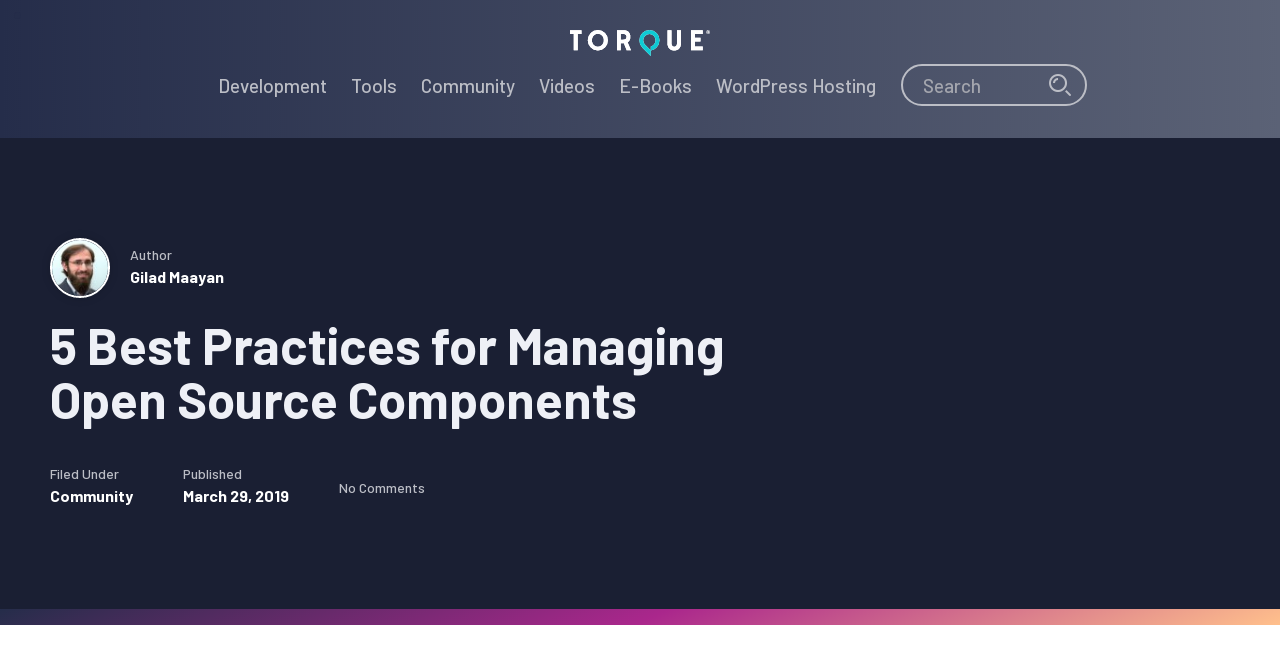

--- FILE ---
content_type: text/css
request_url: https://torquemag.io/wp-content/cache/min/1/wp-content/themes/wpengine-magazine/style.css?ver=1767285585
body_size: 15953
content:
/*!
Theme Name: WP Engine Magazine
Theme URI: http://wpengine.com
Description: Magazine Marketing theme for WP Engine sites (based on StudioPress Magazine Pro).
Author: WP Engine
Author URI: http://www.studiopress.com/

Version: 1.0.0

Tags: one-column, two-columns, three-columns, left-sidebar, right-sidebar, custom-background, custom-header, custom-menu, e-commerce, featured-images, footer-widgets, full-width-template, sticky-post, theme-options, threaded-comments, translation-ready, accessibility-ready

Template: genesis
Template Version: 2.1

Text Domain: wpengine
*/.background--blue-jeans,.single .author-box,.wp-block-cover-image.has-background-dim.background--blue-jeans:after,.wp-block-cover.has-background-dim.background--blue-jeans:after{background:#1a1f33;background:linear-gradient(24deg,#1a1f33,#445388)}.background--light-blue-jeans{background:#323d64;background:linear-gradient(24deg,#323d64,#5568aa)}.background--medium-blue-jeans{background:#252d4a;background:linear-gradient(24deg,#252d4a,#445388 50%,#5568aa)}.background--dark-blue-jeans,.comments{background:#1a1f33;background:linear-gradient(90deg,#1a1f33,#252d4a)}.background--rainbow,.cta-bop-widget,.hero-header:after,.wp-block-cover-image.has-background-dim.background--rainbow:after,.wp-block-cover-image.has-background-dim.cta-bop-widget:after,.wp-block-cover.has-background-dim.background--rainbow:after,.wp-block-cover.has-background-dim.cta-bop-widget:after,.wp-block-latest-posts__section hr{background:#252d4a;background:linear-gradient(156deg,#252d4a,#aa278c 51%,#ffc08c)}.background--rainbow-dark{background:#252d4a;background:linear-gradient(156deg,#252d4a,#aa278c 51%,#dc818c)}.background--pompadour{background:#1a1f33;background:linear-gradient(24deg,#1a1f33,#aa278c)}.background--dorian-sunset{background:#323d64;background:linear-gradient(24deg,#323d64,#7a1ba6 31%,#aa278c)}.background--pullquote{background:#252d4a;background:linear-gradient(156deg,#252d4a,#aa278c 51%,#bf5600)}.background--wpe-ad{background:#20b2ca;background:linear-gradient(204deg,#20b2ca,#5568aa 43%,#252d4a)}.background--author,.comments .comment.bypostauthor{background:#ffc08c;background:linear-gradient(24deg,#ffc08c,#aa278c 52%,#0ecad4)}.background--link{background:#ffc08c;background:linear-gradient(156deg,#ffc08c,#aa278c 52%,#0ecad4)}.background--menu{background:#252d4a;background:linear-gradient(90deg,#252d4a,#5b6276)}.background--gallery-overlay{background:#252d4a;background:linear-gradient(180deg,#252d4a,#252d4a 0,#252d4a 80%)}.background--badge{background:#eca062;background:linear-gradient(24deg,#eca062,#ffc08c 47%,#ffe9d7)}.ab-button,.button:not(.components-button):not(.components-tab-button):not(.search-form-submit):not(.menu-toggle):not(.close-icon),.comments .comment .comment-reply-link,.comments .comment-form input[type=submit],.gb-button,.single .entry-tags a,[class^="is-style-button--*"] a,[type=button]:not(.components-button):not(.components-tab-button):not(.search-form-submit):not(.menu-toggle):not(.close-icon):not(.ab-newsletter-submit),[type=button]:not(.components-button):not(.components-tab-button):not(.search-form-submit):not(.menu-toggle):not(.close-icon):not(.gb-newsletter-submit),[type=submit]:not(.components-button):not(.components-tab-button):not(.search-form-submit):not(.menu-toggle):not(.close-icon):not(.ab-newsletter-submit),[type=submit]:not(.components-button):not(.components-tab-button):not(.search-form-submit):not(.menu-toggle):not(.close-icon):not(.gb-newsletter-submit),button:not(.components-button):not(.components-tab-button):not(.search-form-submit):not(.menu-toggle):not(.close-icon){border-style:solid;border-width:2px;box-shadow:0 2px 2px 0 rgba(0,40,56,.15);display:inline-block;font-family:Barlow,helvetica,sans-serif;font-size:1.0476190476rem;font-weight:700;line-height:1;min-width:186px;padding:15px 40px;text-align:center;text-decoration:none}.ab-button:disabled,.button:disabled:not(.components-button):not(.components-tab-button):not(.search-form-submit):not(.menu-toggle):not(.close-icon),.comments .comment .comment-reply-link:disabled,.comments .comment-form input[type=submit]:disabled,.gb-button:disabled,.single .entry-tags a:disabled,[class^="is-style-button--*"] a:disabled,[type=button]:disabled:not(.components-button):not(.components-tab-button):not(.search-form-submit):not(.menu-toggle):not(.close-icon):not(.ab-newsletter-submit),[type=button]:disabled:not(.components-button):not(.components-tab-button):not(.search-form-submit):not(.menu-toggle):not(.close-icon):not(.gb-newsletter-submit),[type=submit]:disabled:not(.components-button):not(.components-tab-button):not(.search-form-submit):not(.menu-toggle):not(.close-icon):not(.ab-newsletter-submit),[type=submit]:disabled:not(.components-button):not(.components-tab-button):not(.search-form-submit):not(.menu-toggle):not(.close-icon):not(.gb-newsletter-submit),button:disabled:not(.components-button):not(.components-tab-button):not(.search-form-submit):not(.menu-toggle):not(.close-icon){background:transparent;border-color:#5b6276;color:#5b6276;cursor:not-allowed}.comments .ab-button:disabled,.comments .button:disabled:not(.components-button):not(.components-tab-button):not(.search-form-submit):not(.menu-toggle):not(.close-icon),.comments .comment .comment-reply-link:disabled,.comments .comment-form input[type=submit]:disabled,.comments .gb-button:disabled,.comments .single .entry-tags a:disabled,.comments [class^="is-style-button--*"] a:disabled,.comments [type=button]:disabled:not(.components-button):not(.components-tab-button):not(.search-form-submit):not(.menu-toggle):not(.close-icon):not(.ab-newsletter-submit),.comments [type=button]:disabled:not(.components-button):not(.components-tab-button):not(.search-form-submit):not(.menu-toggle):not(.close-icon):not(.gb-newsletter-submit),.comments [type=submit]:disabled:not(.components-button):not(.components-tab-button):not(.search-form-submit):not(.menu-toggle):not(.close-icon):not(.ab-newsletter-submit),.comments [type=submit]:disabled:not(.components-button):not(.components-tab-button):not(.search-form-submit):not(.menu-toggle):not(.close-icon):not(.gb-newsletter-submit),.comments button:disabled:not(.components-button):not(.components-tab-button):not(.search-form-submit):not(.menu-toggle):not(.close-icon),.hero-header .ab-button:disabled,.hero-header .button:disabled:not(.components-button):not(.components-tab-button):not(.search-form-submit):not(.menu-toggle):not(.close-icon),.hero-header .gb-button:disabled,.hero-header .single .entry-tags a:disabled,.hero-header [class^="is-style-button--*"] a:disabled,.hero-header [type=button]:disabled:not(.components-button):not(.components-tab-button):not(.search-form-submit):not(.menu-toggle):not(.close-icon):not(.ab-newsletter-submit),.hero-header [type=button]:disabled:not(.components-button):not(.components-tab-button):not(.search-form-submit):not(.menu-toggle):not(.close-icon):not(.gb-newsletter-submit),.hero-header [type=submit]:disabled:not(.components-button):not(.components-tab-button):not(.search-form-submit):not(.menu-toggle):not(.close-icon):not(.ab-newsletter-submit),.hero-header [type=submit]:disabled:not(.components-button):not(.components-tab-button):not(.search-form-submit):not(.menu-toggle):not(.close-icon):not(.gb-newsletter-submit),.hero-header button:disabled:not(.components-button):not(.components-tab-button):not(.search-form-submit):not(.menu-toggle):not(.close-icon),.scheme--dark-background .ab-button:disabled,.scheme--dark-background .button:disabled:not(.components-button):not(.components-tab-button):not(.search-form-submit):not(.menu-toggle):not(.close-icon),.scheme--dark-background .gb-button:disabled,.scheme--dark-background .single .entry-tags a:disabled,.scheme--dark-background [class^="is-style-button--*"] a:disabled,.scheme--dark-background [type=button]:disabled:not(.components-button):not(.components-tab-button):not(.search-form-submit):not(.menu-toggle):not(.close-icon):not(.ab-newsletter-submit),.scheme--dark-background [type=button]:disabled:not(.components-button):not(.components-tab-button):not(.search-form-submit):not(.menu-toggle):not(.close-icon):not(.gb-newsletter-submit),.scheme--dark-background [type=submit]:disabled:not(.components-button):not(.components-tab-button):not(.search-form-submit):not(.menu-toggle):not(.close-icon):not(.ab-newsletter-submit),.scheme--dark-background [type=submit]:disabled:not(.components-button):not(.components-tab-button):not(.search-form-submit):not(.menu-toggle):not(.close-icon):not(.gb-newsletter-submit),.scheme--dark-background button:disabled:not(.components-button):not(.components-tab-button):not(.search-form-submit):not(.menu-toggle):not(.close-icon),.single .entry-tags .comments a:disabled,.single .entry-tags .hero-header a:disabled,.single .entry-tags .scheme--dark-background a:disabled,[class^="is-style-button--*"] .comments a:disabled,[class^="is-style-button--*"] .hero-header a:disabled,[class^="is-style-button--*"] .scheme--dark-background a:disabled{border-color:#bcbec6;color:#bcbec6}.text-center{text-align:left}.alignfull.alignfull>*,.comments .wrap,.content-sidebar-wrap,.cta-bop-widget>.wrap,.hero .wrap,.site-footer>.wrap{margin:0 auto;max-width:1760px;padding-left:30px;padding-right:30px}.hero-header{margin-bottom:8px;position:relative}.hero-header:after{content:"";display:block;height:8px;left:0;position:absolute;top:100%;width:100%}.comments,.comments a,.comments a:active,.comments a:focus,.comments a:hover,.comments p,.hero-header,.hero-header a,.hero-header a:active,.hero-header a:focus,.hero-header a:hover,.hero-header p,.scheme--dark-background,.scheme--dark-background a,.scheme--dark-background a:active,.scheme--dark-background a:focus,.scheme--dark-background a:hover,.scheme--dark-background p{color:#fff}.scheme--light-background,.scheme--light-background p{color:#252d4a}.genesis-skip-link{margin:0}.genesis-skip-link li{height:0;list-style:none;margin:0;width:0}:focus{box-shadow:0 0 6px #75a1f2;outline:1px solid #75a1f2}.screen-reader-shortcut,.screen-reader-text,.screen-reader-text span{word-wrap:normal!important;clip:rect(0,0,0,0);background-color:#fff;border:0;height:1px;overflow:hidden;position:absolute!important;width:1px}.screen-reader-shortcut:focus,.screen-reader-text span:focus,.screen-reader-text:focus{clip:auto!important;border:1px solid #252d4a;display:block;font-size:.7619047619rem;height:auto;min-width:215px;padding:20px;text-decoration:none;width:auto;z-index:100000}input[type=search]::-ms-clear,input[type=search]::-ms-reveal{display:none;height:0;width:0}input[type=search]::-webkit-search-cancel-button,input[type=search]::-webkit-search-decoration,input[type=search]::-webkit-search-results-button,input[type=search]::-webkit-search-results-decoration{display:none}body,html{color:#252d4a;font-display:swap;font-family:Merriweather,georgia,serif;font-size:21px;font-weight:400;line-height:1.7142857143}body p,html p{margin:0 0 20px}body p:last-child,html p:last-child{margin-bottom:0}.heading--size-1,h1{font-family:Barlow,helvetica,sans-serif;font-size:1.9166666667rem;font-weight:700;line-height:1.1180124224;margin:0 0 20px}p+.heading--size-1,p+h1{margin-top:40px}.heading--size-2,h2{font-family:Barlow,helvetica,sans-serif;font-size:1.6428571429rem;font-weight:700;line-height:1.0434782609;margin:0 0 20px}p+.heading--size-2,p+h2{margin-top:40px}.heading--size-3,h3{font-family:Barlow,helvetica,sans-serif;font-size:1.369047619rem;font-weight:700;line-height:1.252173913;margin:0 0 20px}p+.heading--size-3,p+h3{margin-top:40px}.heading--size-4,h4{font-family:Barlow,helvetica,sans-serif;font-size:1.0952380952rem;font-weight:700;line-height:1.1739130435;margin:0 0 20px}p+.heading--size-4,p+h4{margin-top:40px}.heading--size-5,h5{font-family:Barlow,helvetica,sans-serif;font-size:1.0952380952rem;font-weight:700;line-height:1.1739130435;margin:0 0 20px}p+.heading--size-5,p+h5{margin-top:40px}.heading--size-6,h6{font-family:Barlow,helvetica,sans-serif;font-size:1.0952380952rem;font-weight:700;line-height:1.1739130435;margin:0 0 20px}p+.heading--size-6,p+h6{margin-top:40px}a,a:active,a:focus,a:hover{color:#445388;text-decoration:none}a:hover{text-decoration:underline}dfn,em,i{font-style:italic}cite{border-left:4px solid #252d4a;font-style:normal;padding-left:20px}cite:before{content:"—";padding-right:5px}blockquote{margin:0 1.5em}address{content:"\a";margin-top:-50px;padding:1px 8px 20px;white-space:pre}pre{font-family:courier,monospace;margin-bottom:20px;max-height:30em;max-width:100%;overflow:auto}.wp-block code,.wp-block-code,.wp-block-code textarea,code,kbd,tt,var{background-color:#252d4a;border-radius:4px;color:#fff;font-family:courier,monospace;font-size:18px;padding:2px 5px 5px;position:relative;top:-2px}.wp-block-code{border-radius:16px;padding:2.8571428571rem}.rich-text:focus code{background-color:#252d4a}abbr,acronym{border-bottom:1px dotted #252d4a;cursor:help;padding-bottom:1px;text-decoration:none}ins,mark{background:#ffead7;text-decoration:none}big{font-size:1.1428571429rem;font-weight:600}b,strong{font-weight:700}dt{font-weight:600}dd{margin:0 20px 20px}.archive .more-link,.blog .more-link,.link--gradient,.search .more-link,.single .entry-content>:not(blockquote):not(figure):not([class^=wp-block-]) a,.wp-block-single-post .entry-footer a{background-image:linear-gradient(45deg,#ffc08c,#aa278c 30%,#0ecad4);background-position:0 100%;background-repeat:repeat-x;background-size:100% 2px;color:#5568aa;font-weight:700;text-decoration:none;transition:background-size .3s}.archive .more-link:focus,.archive .more-link:hover,.blog .more-link:focus,.blog .more-link:hover,.link--gradient:focus,.link--gradient:hover,.search .more-link:focus,.search .more-link:hover,.single .entry-content>:not(blockquote):not(figure):not([class^=wp-block-]) a:focus,.single .entry-content>:not(blockquote):not(figure):not([class^=wp-block-]) a:hover,.wp-block-single-post .entry-footer a:focus,.wp-block-single-post .entry-footer a:hover{animation:underline-gradient 4s linear infinite;background-size:400% 2px;color:#252d4a;text-decoration:none}@keyframes underline-gradient{0%{background-position-x:0}50%{background-position-x:75%}to{background-position-x:0}}.button--denim-solid,.is-style-button--denim-solid .ab-button,.is-style-button--denim-solid .gb-button,.is-style-button--denim-solid a,input[type=submit]{-webkit-appearance:none;background-color:#252d4a;border-color:#252d4a;border-radius:100px;color:#fff;transition:all .25s ease}.button--denim-solid:hover,.is-style-button--denim-solid .ab-button:hover,.is-style-button--denim-solid .gb-button:hover,.is-style-button--denim-solid a:hover,input[type=submit]:hover{background-color:rgba(37,45,74,.75);border-color:#252d4a;color:#fff;cursor:pointer;text-decoration:none}.button--denim-solid:active,.is-style-button--denim-solid .ab-button:active,.is-style-button--denim-solid .gb-button:active,.is-style-button--denim-solid a:active,input[type=submit]:active{background-color:rgba(37,45,74,.55);border-color:#252d4a;color:#fff;text-decoration:none}.button--denim-solid:focus,.is-style-button--denim-solid .ab-button:focus,.is-style-button--denim-solid .gb-button:focus,.is-style-button--denim-solid a:focus,input[type=submit]:focus{background-color:rgba(37,45,74,.75);border-color:#252d4a;color:#fff;text-decoration:none}.button--faded-denim-solid,.comments .comment-form input[type=submit],.is-style-button--faded-denim-solid .ab-button,.is-style-button--faded-denim-solid .gb-button,.is-style-button--faded-denim-solid a{-webkit-appearance:none;background-color:#5568aa;border-color:#5568aa;border-radius:100px;color:#fff;transition:all .25s ease}.button--faded-denim-solid:hover,.comments .comment-form input[type=submit]:hover,.is-style-button--faded-denim-solid .ab-button:hover,.is-style-button--faded-denim-solid .gb-button:hover,.is-style-button--faded-denim-solid a:hover{background-color:rgba(85,104,170,.75);border-color:#5568aa;color:#fff;cursor:pointer;text-decoration:none}.button--faded-denim-solid:active,.comments .comment-form input[type=submit]:active,.is-style-button--faded-denim-solid .ab-button:active,.is-style-button--faded-denim-solid .gb-button:active,.is-style-button--faded-denim-solid a:active{background-color:rgba(85,104,170,.55);border-color:#5568aa;color:#fff;text-decoration:none}.button--faded-denim-solid:focus,.comments .comment-form input[type=submit]:focus,.is-style-button--faded-denim-solid .ab-button:focus,.is-style-button--faded-denim-solid .gb-button:focus,.is-style-button--faded-denim-solid a:focus{background-color:rgba(85,104,170,.75);border-color:#5568aa;color:#fff;text-decoration:none}.button--stonewash-solid,.is-style-button--stonewash-solid .ab-button,.is-style-button--stonewash-solid .gb-button,.is-style-button--stonewash-solid a{-webkit-appearance:none;background-color:#bbc2dd;border-color:#bbc2dd;border-radius:100px;color:#252d4a;transition:all .25s ease}.button--stonewash-solid:hover,.is-style-button--stonewash-solid .ab-button:hover,.is-style-button--stonewash-solid .gb-button:hover,.is-style-button--stonewash-solid a:hover{background-color:rgba(187,194,221,.75);border-color:#bbc2dd;color:#252d4a;cursor:pointer;text-decoration:none}.button--stonewash-solid:active,.is-style-button--stonewash-solid .ab-button:active,.is-style-button--stonewash-solid .gb-button:active,.is-style-button--stonewash-solid a:active{background-color:rgba(187,194,221,.55);border-color:#bbc2dd;color:#252d4a;text-decoration:none}.button--stonewash-solid:focus,.is-style-button--stonewash-solid .ab-button:focus,.is-style-button--stonewash-solid .gb-button:focus,.is-style-button--stonewash-solid a:focus{background-color:rgba(187,194,221,.75);border-color:#bbc2dd;color:#252d4a;text-decoration:none}.button--mulberry-solid,.is-style-button--mulberry-solid .ab-button,.is-style-button--mulberry-solid .gb-button,.is-style-button--mulberry-solid a{-webkit-appearance:none;background-color:#aa278c;border-color:#aa278c;border-radius:100px;color:#fff;transition:all .25s ease}.button--mulberry-solid:hover,.is-style-button--mulberry-solid .ab-button:hover,.is-style-button--mulberry-solid .gb-button:hover,.is-style-button--mulberry-solid a:hover{background-color:rgba(170,39,140,.75);border-color:#aa278c;color:#fff;cursor:pointer;text-decoration:none}.button--mulberry-solid:active,.is-style-button--mulberry-solid .ab-button:active,.is-style-button--mulberry-solid .gb-button:active,.is-style-button--mulberry-solid a:active{background-color:rgba(170,39,140,.55);border-color:#aa278c;color:#fff;text-decoration:none}.button--mulberry-solid:focus,.is-style-button--mulberry-solid .ab-button:focus,.is-style-button--mulberry-solid .gb-button:focus,.is-style-button--mulberry-solid a:focus{background-color:rgba(170,39,140,.75);border-color:#aa278c;color:#fff;text-decoration:none}.background--rainbow input[type=submit],.button--peach-solid,.cta-bop-widget input[type=submit],.is-style-button--peach-solid .ab-button,.is-style-button--peach-solid .gb-button,.is-style-button--peach-solid a{-webkit-appearance:none;background-color:#ffc08c;border-color:#ffc08c;border-radius:100px;color:#252d4a;transition:all .25s ease}.background--rainbow input[type=submit]:hover,.button--peach-solid:hover,.cta-bop-widget input[type=submit]:hover,.is-style-button--peach-solid .ab-button:hover,.is-style-button--peach-solid .gb-button:hover,.is-style-button--peach-solid a:hover{background-color:rgba(255,192,140,.75);border-color:#ffc08c;color:#252d4a;cursor:pointer;text-decoration:none}.background--rainbow input[type=submit]:active,.button--peach-solid:active,.cta-bop-widget input[type=submit]:active,.is-style-button--peach-solid .ab-button:active,.is-style-button--peach-solid .gb-button:active,.is-style-button--peach-solid a:active{background-color:rgba(255,192,140,.55);border-color:#ffc08c;color:#252d4a;text-decoration:none}.background--rainbow input[type=submit]:focus,.button--peach-solid:focus,.cta-bop-widget input[type=submit]:focus,.is-style-button--peach-solid .ab-button:focus,.is-style-button--peach-solid .gb-button:focus,.is-style-button--peach-solid a:focus{background-color:rgba(255,192,140,.75);border-color:#ffc08c;color:#252d4a;text-decoration:none}.button--white-solid,.is-style-button--white-solid .ab-button,.is-style-button--white-solid .gb-button,.is-style-button--white-solid a{-webkit-appearance:none;background-color:#fff;border-color:#fff;border-radius:100px;color:#252d4a;transition:all .25s ease}.button--white-solid:hover,.is-style-button--white-solid .ab-button:hover,.is-style-button--white-solid .gb-button:hover,.is-style-button--white-solid a:hover{background-color:hsla(0,0%,100%,.75);border-color:#fff;color:#252d4a;cursor:pointer;text-decoration:none}.button--white-solid:active,.is-style-button--white-solid .ab-button:active,.is-style-button--white-solid .gb-button:active,.is-style-button--white-solid a:active{background-color:hsla(0,0%,100%,.55);border-color:#fff;color:#252d4a;text-decoration:none}.button--white-solid:focus,.is-style-button--white-solid .ab-button:focus,.is-style-button--white-solid .gb-button:focus,.is-style-button--white-solid a:focus{background-color:hsla(0,0%,100%,.75);border-color:#fff;color:#252d4a;text-decoration:none}.button--denim-outline,.is-style-button--denim-outline .ab-button,.is-style-button--denim-outline .gb-button,.is-style-button--denim-outline a,.single .entry-tags a{-webkit-appearance:none;background-color:transparent;border-color:#252d4a;border-radius:100px;color:#252d4a;transition:all .25s ease}.button--denim-outline:hover,.is-style-button--denim-outline .ab-button:hover,.is-style-button--denim-outline .gb-button:hover,.is-style-button--denim-outline a:hover,.single .entry-tags a:hover{background-color:#252d4a;border-color:#252d4a;color:#fff;cursor:pointer;text-decoration:none}.button--denim-outline:active,.is-style-button--denim-outline .ab-button:active,.is-style-button--denim-outline .gb-button:active,.is-style-button--denim-outline a:active,.single .entry-tags a:active{background-color:rgba(37,45,74,.8);border-color:#252d4a;color:#fff;text-decoration:none}.button--denim-outline:focus,.is-style-button--denim-outline .ab-button:focus,.is-style-button--denim-outline .gb-button:focus,.is-style-button--denim-outline a:focus,.single .entry-tags a:focus{background-color:#252d4a;border-color:#252d4a;color:#fff;text-decoration:none}.button--faded-denim-outline,.is-style-button--faded-denim-outline .ab-button,.is-style-button--faded-denim-outline .gb-button,.is-style-button--faded-denim-outline a{-webkit-appearance:none;background-color:transparent;border-color:#5568aa;border-radius:100px;color:#5568aa;transition:all .25s ease}.button--faded-denim-outline:hover,.is-style-button--faded-denim-outline .ab-button:hover,.is-style-button--faded-denim-outline .gb-button:hover,.is-style-button--faded-denim-outline a:hover{background-color:#5568aa;border-color:#5568aa;color:#fff;cursor:pointer;text-decoration:none}.button--faded-denim-outline:active,.is-style-button--faded-denim-outline .ab-button:active,.is-style-button--faded-denim-outline .gb-button:active,.is-style-button--faded-denim-outline a:active{background-color:rgba(85,104,170,.8);border-color:#5568aa;color:#fff;text-decoration:none}.button--faded-denim-outline:focus,.is-style-button--faded-denim-outline .ab-button:focus,.is-style-button--faded-denim-outline .gb-button:focus,.is-style-button--faded-denim-outline a:focus{background-color:#5568aa;border-color:#5568aa;color:#fff;text-decoration:none}.button--stonewash-outline,.is-style-button--stonewash-outline .ab-button,.is-style-button--stonewash-outline .gb-button,.is-style-button--stonewash-outline a{-webkit-appearance:none;background-color:transparent;border-color:#bbc2dd;border-radius:100px;color:#bbc2dd;transition:all .25s ease}.button--stonewash-outline:hover,.is-style-button--stonewash-outline .ab-button:hover,.is-style-button--stonewash-outline .gb-button:hover,.is-style-button--stonewash-outline a:hover{background-color:#bbc2dd;border-color:#bbc2dd;color:#252d4a;cursor:pointer;text-decoration:none}.button--stonewash-outline:active,.is-style-button--stonewash-outline .ab-button:active,.is-style-button--stonewash-outline .gb-button:active,.is-style-button--stonewash-outline a:active{background-color:rgba(187,194,221,.8);border-color:#bbc2dd;color:#252d4a;text-decoration:none}.button--stonewash-outline:focus,.is-style-button--stonewash-outline .ab-button:focus,.is-style-button--stonewash-outline .gb-button:focus,.is-style-button--stonewash-outline a:focus{background-color:#bbc2dd;border-color:#bbc2dd;color:#252d4a;text-decoration:none}.button--mulberry-outline,.is-style-button--mulberry-outline .ab-button,.is-style-button--mulberry-outline .gb-button,.is-style-button--mulberry-outline a{-webkit-appearance:none;background-color:transparent;border-color:#aa278c;border-radius:100px;color:#aa278c;transition:all .25s ease}.button--mulberry-outline:hover,.is-style-button--mulberry-outline .ab-button:hover,.is-style-button--mulberry-outline .gb-button:hover,.is-style-button--mulberry-outline a:hover{background-color:#aa278c;border-color:#aa278c;color:#fff;cursor:pointer;text-decoration:none}.button--mulberry-outline:active,.is-style-button--mulberry-outline .ab-button:active,.is-style-button--mulberry-outline .gb-button:active,.is-style-button--mulberry-outline a:active{background-color:rgba(170,39,140,.8);border-color:#aa278c;color:#fff;text-decoration:none}.button--mulberry-outline:focus,.is-style-button--mulberry-outline .ab-button:focus,.is-style-button--mulberry-outline .gb-button:focus,.is-style-button--mulberry-outline a:focus{background-color:#aa278c;border-color:#aa278c;color:#fff;text-decoration:none}.button--peach-outline,.is-style-button--peach-outline .ab-button,.is-style-button--peach-outline .gb-button,.is-style-button--peach-outline a{-webkit-appearance:none;background-color:transparent;border-color:#ffc08c;border-radius:100px;color:#ffc08c;transition:all .25s ease}.button--peach-outline:hover,.is-style-button--peach-outline .ab-button:hover,.is-style-button--peach-outline .gb-button:hover,.is-style-button--peach-outline a:hover{background-color:#ffc08c;border-color:#ffc08c;color:#252d4a;cursor:pointer;text-decoration:none}.button--peach-outline:active,.is-style-button--peach-outline .ab-button:active,.is-style-button--peach-outline .gb-button:active,.is-style-button--peach-outline a:active{background-color:rgba(255,192,140,.8);border-color:#ffc08c;color:#252d4a;text-decoration:none}.button--peach-outline:focus,.is-style-button--peach-outline .ab-button:focus,.is-style-button--peach-outline .gb-button:focus,.is-style-button--peach-outline a:focus{background-color:#ffc08c;border-color:#ffc08c;color:#252d4a;text-decoration:none}.button--white-outline,.comments .comment .comment-reply-link,.is-style-button--white-outline .ab-button,.is-style-button--white-outline .gb-button,.is-style-button--white-outline a{-webkit-appearance:none;background-color:transparent;border-color:#fff;border-radius:100px;color:#fff;transition:all .25s ease}.button--white-outline:hover,.comments .comment .comment-reply-link:hover,.is-style-button--white-outline .ab-button:hover,.is-style-button--white-outline .gb-button:hover,.is-style-button--white-outline a:hover{background-color:#fff;border-color:#fff;color:#252d4a;cursor:pointer;text-decoration:none}.button--white-outline:active,.comments .comment .comment-reply-link:active,.is-style-button--white-outline .ab-button:active,.is-style-button--white-outline .gb-button:active,.is-style-button--white-outline a:active{background-color:hsla(0,0%,100%,.8);border-color:#fff;color:#252d4a;text-decoration:none}.button--white-outline:focus,.comments .comment .comment-reply-link:focus,.is-style-button--white-outline .ab-button:focus,.is-style-button--white-outline .gb-button:focus,.is-style-button--white-outline a:focus{background-color:#fff;border-color:#fff;color:#252d4a;text-decoration:none}.button--small{padding:12.5px}.button-group>.ab-button,.button-group>.button:not(.components-button):not(.components-tab-button):not(.search-form-submit):not(.menu-toggle):not(.close-icon),.button-group>.gb-button,.button-group>[type=button]:not(.components-button):not(.components-tab-button):not(.search-form-submit):not(.menu-toggle):not(.close-icon):not(.ab-newsletter-submit),.button-group>[type=button]:not(.components-button):not(.components-tab-button):not(.search-form-submit):not(.menu-toggle):not(.close-icon):not(.gb-newsletter-submit),.button-group>[type=submit]:not(.components-button):not(.components-tab-button):not(.search-form-submit):not(.menu-toggle):not(.close-icon):not(.ab-newsletter-submit),.button-group>[type=submit]:not(.components-button):not(.components-tab-button):not(.search-form-submit):not(.menu-toggle):not(.close-icon):not(.gb-newsletter-submit),.button-group>button:not(.components-button):not(.components-tab-button):not(.search-form-submit):not(.menu-toggle):not(.close-icon),.comments .comment .button-group>.comment-reply-link,.comments .comment-form .button-group>input[type=submit],.single .entry-tags .button-group>a,[class^="is-style-button--*"] .button-group>a{width:100%}.button-group>.ab-button:not(:first-child),.button-group>.button:not(:first-child):not(.components-button):not(.components-tab-button):not(.search-form-submit):not(.menu-toggle):not(.close-icon),.button-group>.gb-button:not(:first-child),.button-group>[type=button]:not(:first-child):not(.components-button):not(.components-tab-button):not(.search-form-submit):not(.menu-toggle):not(.close-icon):not(.ab-newsletter-submit),.button-group>[type=button]:not(:first-child):not(.components-button):not(.components-tab-button):not(.search-form-submit):not(.menu-toggle):not(.close-icon):not(.gb-newsletter-submit),.button-group>[type=submit]:not(:first-child):not(.components-button):not(.components-tab-button):not(.search-form-submit):not(.menu-toggle):not(.close-icon):not(.ab-newsletter-submit),.button-group>[type=submit]:not(:first-child):not(.components-button):not(.components-tab-button):not(.search-form-submit):not(.menu-toggle):not(.close-icon):not(.gb-newsletter-submit),.button-group>button:not(:first-child):not(.components-button):not(.components-tab-button):not(.search-form-submit):not(.menu-toggle):not(.close-icon),.comments .comment .button-group>.comment-reply-link:not(:first-child),.comments .comment-form .button-group>input[type=submit]:not(:first-child),.single .entry-tags .button-group>a:not(:first-child),[class^="is-style-button--*"] .button-group>a:not(:first-child){margin-top:20px}a.ab-button,a.gb-button{border-style:solid;border-width:2px;padding-left:40px;padding-right:40px;word-break:normal}label,legend{display:block;font-family:Barlow,helvetica,sans-serif;font-size:1.0952380952rem;font-weight:700;line-height:1.5;margin-bottom:8px}.error label:after,.error legend:after{color:#aa278c;content:"\ea14";display:inline;font:normal normal 400 1em Magazine;margin-left:10px;vertical-align:baseline}input[type=color],input[type=date],input[type=datetime-local],input[type=datetime],input[type=email],input[type=month],input[type=number],input[type=password],input[type=range],input[type=search],input[type=tel],input[type=text],input[type=time],input[type=url],input[type=week],select,textarea{border:2px solid #252d4a;border-radius:100px;font-family:Merriweather,georgia,serif;font-size:.8571428571rem;height:55px;letter-spacing:0;line-height:2;margin-bottom:20px;padding:0 20px;text-align:left;width:auto}input[type=color]:hover,input[type=date]:hover,input[type=datetime-local]:hover,input[type=datetime]:hover,input[type=email]:hover,input[type=month]:hover,input[type=number]:hover,input[type=password]:hover,input[type=range]:hover,input[type=search]:hover,input[type=tel]:hover,input[type=text]:hover,input[type=time]:hover,input[type=url]:hover,input[type=week]:hover,select:hover,textarea:hover{border:2px solid #5568aa}input[type=color]::-moz-placeholder,input[type=date]::-moz-placeholder,input[type=datetime-local]::-moz-placeholder,input[type=datetime]::-moz-placeholder,input[type=email]::-moz-placeholder,input[type=month]::-moz-placeholder,input[type=number]::-moz-placeholder,input[type=password]::-moz-placeholder,input[type=range]::-moz-placeholder,input[type=search]::-moz-placeholder,input[type=tel]::-moz-placeholder,input[type=text]::-moz-placeholder,input[type=time]::-moz-placeholder,input[type=url]::-moz-placeholder,input[type=week]::-moz-placeholder,select::-moz-placeholder,textarea::-moz-placeholder{color:#a4a6ae;font-style:normal;opacity:1;text-transform:capitalize}input[type=color]::placeholder,input[type=date]::placeholder,input[type=datetime-local]::placeholder,input[type=datetime]::placeholder,input[type=email]::placeholder,input[type=month]::placeholder,input[type=number]::placeholder,input[type=password]::placeholder,input[type=range]::placeholder,input[type=search]::placeholder,input[type=tel]::placeholder,input[type=text]::placeholder,input[type=time]::placeholder,input[type=url]::placeholder,input[type=week]::placeholder,select::placeholder,textarea::placeholder{color:#a4a6ae;font-style:normal;opacity:1;text-transform:capitalize}input[type=color]:-moz-placeholder-shown,input[type=date]:-moz-placeholder-shown,input[type=datetime-local]:-moz-placeholder-shown,input[type=datetime]:-moz-placeholder-shown,input[type=email]:-moz-placeholder-shown,input[type=month]:-moz-placeholder-shown,input[type=number]:-moz-placeholder-shown,input[type=password]:-moz-placeholder-shown,input[type=range]:-moz-placeholder-shown,input[type=search]:-moz-placeholder-shown,input[type=tel]:-moz-placeholder-shown,input[type=text]:-moz-placeholder-shown,input[type=time]:-moz-placeholder-shown,input[type=url]:-moz-placeholder-shown,input[type=week]:-moz-placeholder-shown,select:-moz-placeholder-shown,textarea:-moz-placeholder-shown{font-style:normal}input[type=color]:placeholder-shown,input[type=date]:placeholder-shown,input[type=datetime-local]:placeholder-shown,input[type=datetime]:placeholder-shown,input[type=email]:placeholder-shown,input[type=month]:placeholder-shown,input[type=number]:placeholder-shown,input[type=password]:placeholder-shown,input[type=range]:placeholder-shown,input[type=search]:placeholder-shown,input[type=tel]:placeholder-shown,input[type=text]:placeholder-shown,input[type=time]:placeholder-shown,input[type=url]:placeholder-shown,input[type=week]:placeholder-shown,select:placeholder-shown,textarea:placeholder-shown{font-style:normal}.error input[type=color],.error input[type=date],.error input[type=datetime-local],.error input[type=datetime],.error input[type=email],.error input[type=month],.error input[type=number],.error input[type=password],.error input[type=range],.error input[type=search],.error input[type=tel],.error input[type=text],.error input[type=time],.error input[type=url],.error input[type=week],.error select,.error textarea{border-color:#aa278c}select:not([multiple]){-webkit-appearance:none;background-color:#fff;background-image:url("data:image/svg+xml;charset=utf-8,%3Csvg xmlns=%27http://www.w3.org/2000/svg%27 viewBox=%270 0 7.5 4.8%27 xml:space=%27preserve%27%3E%3Cpath fill=%27%236B757B%27 d=%27M3.8 4.8 0 1.1 1.1 0l2.7 2.7L6.5 0l1.1 1.1z%27/%3E%3C/svg%3E");background-position:calc(100% - 20px) 50%;background-repeat:no-repeat;background-size:16px;border-radius:100px;padding:0 20px;width:100%}select[multiple]{border-radius:16px}select[multiple] option{border-bottom:1px solid #5568aa;line-height:1.2;padding:20px}select[multiple] option:nth-child(odd){background:#fff}select[multiple] option:checked{background:linear-gradient(180deg,#7d8bbe 0,#7d8bbe)}select[multiple]:focus option:checked{background:linear-gradient(180deg,#252d4a 0,#252d4a);color:#fff}textarea{border-radius:16px;display:block;padding:20px;resize:vertical}fieldset{border:0;margin:0;padding:0}input[type=checkbox]{display:block;padding:5px 5px 5px 40px;position:relative}input[type=checkbox]:after{background:#fff;border:1px solid #bcbec6;border-radius:3px;content:"";display:block;height:20px;left:0;position:absolute;top:0;width:20px;z-index:0}input[type=checkbox]:before{border:solid #fff;border-width:0 2px 2px 0;content:"";display:block;height:15px;left:6px;opacity:0;position:absolute;top:1px;transform:rotate(35deg);transition:all .1s;width:7px;z-index:1}input[type=checkbox]+label{cursor:pointer;font-family:Merriweather,georgia,serif;font-weight:400;margin-left:1.6666666667rem;margin-top:-20px}input[type=checkbox]:checked:after{background:#5568aa;border-color:#5568aa;content:""}input[type=checkbox]:checked:before{opacity:1;top:1px}input[type=checkbox]:focus{box-shadow:none;outline:none}input[type=checkbox]:focus:after{box-shadow:0 0 6px #75a1f2;outline:1px solid #75a1f2}body .gform_wrapper.gf_browser_chrome select,body .gform_wrapper.gf_browser_chrome select:not([multiple]){padding:0 20px}body .gform_wrapper input:not([type=radio]):not([type=checkbox]):not([type=submit]):not([type=button]):not([type=image]):not([type=file]),body .gform_wrapper select[multiple],body .gform_wrapper textarea{padding:20px}body .gform_wrapper select option{background-color:#fff;padding:20px!important}body .gform_wrapper ul.gfield_radio li input[type=radio]{clip:rect(0 0 0 0);border:0;height:15px;margin-top:0;overflow:hidden;padding:0;position:absolute;width:100%!important}body .gform_wrapper ul.gfield_radio li label{font-family:Merriweather,georgia,serif;font-weight:400}body .gform_wrapper ul.gfield_radio li label:before{background-color:#fff;border:1px solid #bcbec6;border-radius:50%;content:"";cursor:pointer;display:inline-block;height:15px;margin:0 .7142857143rem 0 .4761904762rem;vertical-align:middle;width:15px}body .gform_wrapper ul.gfield_radio li.focused label:before{border-color:#5568aa}body .gform_wrapper ul.gfield_radio li input[type=radio]:checked+label{position:relative}body .gform_wrapper ul.gfield_radio li input[type=radio]:checked+label:before{background-color:#fff;border:4px solid #5568aa}body .gform_wrapper .ginput_container_checkbox ul.gfield_checkbox{margin-left:15px;padding:0}body .gform_wrapper .ginput_container_checkbox ul.gfield_checkbox li{display:block;list-style:none;padding:5px 5px 5px 40px;position:relative}body .gform_wrapper .ginput_container_checkbox ul.gfield_checkbox li label:after{background:#fff;border:1px solid #bcbec6;border-radius:3px;content:"";display:block;height:15px;left:0;position:absolute;top:0;width:15px;z-index:0}body .gform_wrapper .ginput_container_checkbox ul.gfield_checkbox li label:before{border:solid #fff;border-width:0 2px 2px 0;content:"";display:block;height:11px;left:5px;opacity:0;position:absolute;top:1px;transform:rotate(45deg);transition:all .1s;width:6px;z-index:1}body .gform_wrapper .ginput_container_checkbox ul.gfield_checkbox li.focused label:after{border-color:#5568aa}body .gform_wrapper .ginput_container_checkbox ul.gfield_checkbox li input[type=checkbox]{clip:rect(0 0 0 0);border:0;height:15px;margin-top:0;overflow:hidden;padding:0;position:absolute;width:100%!important}body .gform_wrapper .ginput_container_checkbox ul.gfield_checkbox li input[type=checkbox]+label{cursor:pointer;font-family:Merriweather,georgia,serif;font-weight:400;margin-left:1.4285714286rem;margin-top:-15px}body .gform_wrapper .ginput_container_checkbox ul.gfield_checkbox li input[type=checkbox]:checked+label{font-weight:700}body .gform_wrapper .ginput_container_checkbox ul.gfield_checkbox li input[type=checkbox]:checked+label:after{background:#5568aa;border-color:#5568aa;content:""}body .gform_wrapper .ginput_container_checkbox ul.gfield_checkbox li input[type=checkbox]:checked+label:before{opacity:1;top:1px}body .gform_wrapper .gfield_error .gfield_label,body .gform_wrapper .gfield_required,body .gform_wrapper .validation_message,body .gform_wrapper li.gfield_error div.ginput_complex.ginput_container label,body .gform_wrapper li.gfield_error ul.gfield_checkbox,body .gform_wrapper li.gfield_error ul.gfield_radio{color:#aa278c}body .gform_wrapper div.validation_error{border-bottom:2px solid #aa278c;border-top:2px solid #aa278c;color:#aa278c}body .gform_wrapper li.gfield.gfield_error,body .gform_wrapper li.gfield.gfield_error.gfield_contains_required.gfield_creditcard_warning{background-color:rgba(170,39,140,.1);border-bottom:1px solid #aa278c;border-top:1px solid #aa278c;margin-bottom:6px!important;padding:12px}body .gform_wrapper li.gfield_error input:not([type=radio]):not([type=checkbox]):not([type=submit]):not([type=button]):not([type=image]):not([type=file]),body .gform_wrapper li.gfield_error textarea{border:1px solid #aa278c}.error-message{color:#aa278c;display:block;font-size:14px;line-height:1;margin-left:20px;margin-top:-10px}[type=submit]~.error-message{margin-top:20px}[type=submit]~.error-message:before{content:"\ea14";display:inline;font:normal normal 400 1.2em/1 Magazine;padding-right:5px;vertical-align:bottom}.comments input[type=color],.comments input[type=date],.comments input[type=datetime-local],.comments input[type=datetime],.comments input[type=email],.comments input[type=month],.comments input[type=number],.comments input[type=password],.comments input[type=range],.comments input[type=search],.comments input[type=tel],.comments input[type=text],.comments input[type=time],.comments input[type=url],.comments input[type=week],.comments select:not([multiple]),.comments textarea,.hero-header input[type=color],.hero-header input[type=date],.hero-header input[type=datetime-local],.hero-header input[type=datetime],.hero-header input[type=email],.hero-header input[type=month],.hero-header input[type=number],.hero-header input[type=password],.hero-header input[type=range],.hero-header input[type=search],.hero-header input[type=tel],.hero-header input[type=text],.hero-header input[type=time],.hero-header input[type=url],.hero-header input[type=week],.hero-header select:not([multiple]),.hero-header textarea,.scheme--dark-background input[type=color],.scheme--dark-background input[type=date],.scheme--dark-background input[type=datetime-local],.scheme--dark-background input[type=datetime],.scheme--dark-background input[type=email],.scheme--dark-background input[type=month],.scheme--dark-background input[type=number],.scheme--dark-background input[type=password],.scheme--dark-background input[type=range],.scheme--dark-background input[type=search],.scheme--dark-background input[type=tel],.scheme--dark-background input[type=text],.scheme--dark-background input[type=time],.scheme--dark-background input[type=url],.scheme--dark-background input[type=week],.scheme--dark-background select:not([multiple]),.scheme--dark-background textarea{background-color:#323d64;border-color:#252d4a;color:#fff}.comments input[type=submit],.hero-header input[type=submit],.scheme--dark-background input[type=submit]{-webkit-appearance:none;background-color:#5568aa;border-color:#5568aa;border-radius:100px;color:#fff;transition:all .25s ease}.comments input[type=submit]:hover,.hero-header input[type=submit]:hover,.scheme--dark-background input[type=submit]:hover{background-color:rgba(85,104,170,.75);border-color:#5568aa;color:#fff;cursor:pointer;text-decoration:none}.comments input[type=submit]:active,.hero-header input[type=submit]:active,.scheme--dark-background input[type=submit]:active{background-color:rgba(85,104,170,.55);border-color:#5568aa;color:#fff;text-decoration:none}.comments input[type=submit]:focus,.hero-header input[type=submit]:focus,.scheme--dark-background input[type=submit]:focus{background-color:rgba(85,104,170,.75);border-color:#5568aa;color:#fff;text-decoration:none}.comments .error input,.comments .error select,.comments .error textarea,.hero-header .error input,.hero-header .error select,.hero-header .error textarea,.scheme--dark-background .error input,.scheme--dark-background .error select,.scheme--dark-background .error textarea{border-color:#e17ac9}.comments .error label:after,.comments .error-message,.hero-header .error label:after,.hero-header .error-message,.scheme--dark-background .error label:after,.scheme--dark-background .error-message{color:#e17ac9}.scheme--light-background input[type=color],.scheme--light-background input[type=date],.scheme--light-background input[type=datetime-local],.scheme--light-background input[type=datetime],.scheme--light-background input[type=email],.scheme--light-background input[type=month],.scheme--light-background input[type=number],.scheme--light-background input[type=password],.scheme--light-background input[type=range],.scheme--light-background input[type=search],.scheme--light-background input[type=tel],.scheme--light-background input[type=text],.scheme--light-background input[type=time],.scheme--light-background input[type=url],.scheme--light-background input[type=week],.scheme--light-background textarea{border-color:#252d4a;color:#252d4a}.scheme--light-background input[type=submit]{-webkit-appearance:none;background-color:#5568aa;border-color:#5568aa;border-radius:100px;color:#fff;transition:all .25s ease}.scheme--light-background input[type=submit]:hover{background-color:rgba(85,104,170,.75);border-color:#5568aa;color:#fff;cursor:pointer;text-decoration:none}.scheme--light-background input[type=submit]:active{background-color:rgba(85,104,170,.55);border-color:#5568aa;color:#fff;text-decoration:none}.scheme--light-background input[type=submit]:focus{background-color:rgba(85,104,170,.75);border-color:#5568aa;color:#fff;text-decoration:none}.background--rainbow,.cta-bop-widget{color:#fff}.background--rainbow input[type=color],.background--rainbow input[type=date],.background--rainbow input[type=datetime-local],.background--rainbow input[type=datetime],.background--rainbow input[type=email],.background--rainbow input[type=month],.background--rainbow input[type=number],.background--rainbow input[type=password],.background--rainbow input[type=range],.background--rainbow input[type=search],.background--rainbow input[type=tel],.background--rainbow input[type=text],.background--rainbow input[type=time],.background--rainbow input[type=url],.background--rainbow input[type=week],.background--rainbow textarea,.cta-bop-widget input[type=color],.cta-bop-widget input[type=date],.cta-bop-widget input[type=datetime-local],.cta-bop-widget input[type=datetime],.cta-bop-widget input[type=email],.cta-bop-widget input[type=month],.cta-bop-widget input[type=number],.cta-bop-widget input[type=password],.cta-bop-widget input[type=range],.cta-bop-widget input[type=search],.cta-bop-widget input[type=tel],.cta-bop-widget input[type=text],.cta-bop-widget input[type=time],.cta-bop-widget input[type=url],.cta-bop-widget input[type=week],.cta-bop-widget textarea{border-color:#fff}.background--rainbow .gform_wrapper .gfield_error .gfield_label,.background--rainbow .gform_wrapper .gfield_required,.background--rainbow .gform_wrapper .validation_message,.background--rainbow .gform_wrapper li.gfield_error div.ginput_complex.ginput_container label,.background--rainbow .gform_wrapper li.gfield_error ul.gfield_checkbox,.background--rainbow .gform_wrapper li.gfield_error ul.gfield_radio,.cta-bop-widget .gform_wrapper .gfield_error .gfield_label,.cta-bop-widget .gform_wrapper .gfield_required,.cta-bop-widget .gform_wrapper .validation_message,.cta-bop-widget .gform_wrapper li.gfield_error div.ginput_complex.ginput_container label,.cta-bop-widget .gform_wrapper li.gfield_error ul.gfield_checkbox,.cta-bop-widget .gform_wrapper li.gfield_error ul.gfield_radio{color:#ffc08c}.background--rainbow .gform_wrapper div.validation_error,.cta-bop-widget .gform_wrapper div.validation_error{border-bottom:2px solid #ffc08c;border-top:2px solid #ffc08c;color:#ffc08c}.background--rainbow .gform_wrapper li.gfield.gfield_error,.background--rainbow .gform_wrapper li.gfield.gfield_error.gfield_contains_required.gfield_creditcard_warning,.cta-bop-widget .gform_wrapper li.gfield.gfield_error{background-color:rgba(255,192,140,.1);border-bottom:1px solid #ffc08c;border-top:1px solid #ffc08c;margin-bottom:6px!important;padding:12px}.background--rainbow .gform_wrapper li.gfield_error input:not([type=radio]):not([type=checkbox]):not([type=submit]):not([type=button]):not([type=image]):not([type=file]),.background--rainbow .gform_wrapper li.gfield_error textarea,.cta-bop-widget .gform_wrapper li.gfield_error input:not([type=radio]):not([type=checkbox]):not([type=submit]):not([type=button]):not([type=image]):not([type=file]),.cta-bop-widget .gform_wrapper li.gfield_error textarea{border:1px solid #ffc08c}.search-form{margin-top:-15px;padding-left:15px;position:relative;width:295px}.search-form ::-webkit-input-placeholder{color:#bcbec6}.search-form :-moz-placeholder,.search-form ::-moz-placeholder{color:#bcbec6}.search-form :-ms-input-placeholder{color:#bcbec6}.search-form:hover ::-webkit-input-placeholder{color:#fff}.search-form:hover :-moz-placeholder,.search-form:hover ::-moz-placeholder{color:#fff}.search-form:hover :-ms-input-placeholder{color:#fff}.search-form:hover .search-form-input,.search-form:hover .search-form-submit{background-color:hsla(228,8%,76%,.08);border-color:#fff;color:#fff}.search-form .search-form-input,.search-form .search-form-submit{color:#bcbec6;font-family:Barlow,helvetica,sans-serif}.search-form .search-form-input{-webkit-appearance:none;background-color:transparent;border:2px solid #bcbec6;border-radius:100px;font-size:.9047619048rem;height:42px;letter-spacing:0;line-height:1.8947368421;padding:0 60px 0 20px;text-align:left;width:295px}.search-form .search-form-input:focus{background:#fff;border:2px solid #fff;box-shadow:none;color:#252d4a;outline:none}.search-form .search-form-input:focus+.search-form-submit{color:#252d4a}.search-form .search-form-submit{background:none;border:0;cursor:pointer;font-size:1.1428571429rem;line-height:1;padding:0;position:absolute;right:0;top:22px;transform:translateY(-50%)}ul{font-size:21px;line-height:1.7142857143;margin:30px -5px 20px}ul,ul li{list-style-type:none}ul li{margin-bottom:30px;position:relative}ul li:before{content:"•";display:block;font-size:36px;left:-30px;line-height:32px;margin-right:30px;position:absolute;top:0}ol{counter-reset:item;font-size:21px;line-height:1.7142857143;margin:30px 0 20px;padding:0}ol,ol li{list-style-type:none}ol li{margin-bottom:20px}ol li:last-child{margin-bottom:0}ol li:before{content:counters(item,".",decimal-leading-zero);counter-increment:item;font-family:courier,monospace;font-weight:600;padding-right:20px}ol ol{margin-left:40px}ol ol ol{margin-left:50px}img{height:auto}.entry-content figure,img{max-width:100%}.entry-content figure figcaption{color:#445388;font-family:Barlow,helvetica,sans-serif;font-size:18px;line-height:1.1739130435}.entry-content figure img{display:block}.avatar{border:2px solid #fff;border-radius:50%;box-shadow:0 0 10px rgba(0,0,0,.161);height:50px;margin-right:20px;width:50px}*{box-sizing:border-box}body{margin:0;overflow-x:hidden;padding:0}.content-sidebar-wrap .content{max-width:100%}.content-sidebar-wrap .content .entry-content{word-wrap:break-word}.content-sidebar .content-sidebar-wrap{display:flex;flex-flow:row wrap;padding-bottom:50px;padding-top:50px}.content-sidebar .content,.content-sidebar .sidebar{flex:0 1 auto}.error404 .entry-title{margin:0 auto;max-width:1660px;padding-top:50px}@font-face{font-display:swap;font-family:Magazine;font-style:normal;font-weight:400;src:url(../../../../../../themes/wpengine-magazine/images/Magazine.woff2) format("woff2"),url(../../../../../../themes/wpengine-magazine/images/Magazine.woff) format("woff")}.icon-right-arrow{speak:none;-webkit-font-smoothing:antialiased;-moz-osx-font-smoothing:grayscale;display:inline-block;font:normal normal 400 1em/1 Magazine;text-transform:none}.icon-right-arrow:before{content:"\ea02";font:normal normal 400 1em/1 Magazine}.icon-left-arrow{speak:none;-webkit-font-smoothing:antialiased;-moz-osx-font-smoothing:grayscale;display:inline-block;font:normal normal 400 1em/1 Magazine;text-transform:none}.icon-left-arrow:before{content:"\ea03"}.icon-left-arrow:before,.icon-search{font:normal normal 400 1em/1 Magazine}.icon-search{speak:none;-webkit-font-smoothing:antialiased;-moz-osx-font-smoothing:grayscale;display:inline-block;text-transform:none}.icon-search:before{content:"\ea04"}.icon-menu-8,.icon-search:before{font:normal normal 400 1em/1 Magazine}.icon-menu-8{speak:none;-webkit-font-smoothing:antialiased;-moz-osx-font-smoothing:grayscale;display:inline-block;text-transform:none}.icon-menu-8:before{content:"\ea05"}.icon-e-remove,.icon-menu-8:before{font:normal normal 400 1em/1 Magazine}.icon-e-remove{speak:none;-webkit-font-smoothing:antialiased;-moz-osx-font-smoothing:grayscale;display:inline-block;text-transform:none}.icon-e-remove:before{content:"\ea06";font:normal normal 400 1em/1 Magazine}.icon-network-connection{speak:none;-webkit-font-smoothing:antialiased;-moz-osx-font-smoothing:grayscale;display:inline-block;font:normal normal 400 1em/1 Magazine;text-transform:none}.icon-network-connection:before{content:"\ea07";font:normal normal 400 1em/1 Magazine}.icon-network-connection-2{speak:none;-webkit-font-smoothing:antialiased;-moz-osx-font-smoothing:grayscale;display:inline-block;font:normal normal 400 1em/1 Magazine;text-transform:none}.icon-network-connection-2:before{content:"\ea08";font:normal normal 400 1em/1 Magazine}.icon-link{speak:none;-webkit-font-smoothing:antialiased;-moz-osx-font-smoothing:grayscale;display:inline-block;font:normal normal 400 1em/1 Magazine;text-transform:none}.icon-link:before{content:"\ea09"}.icon-link-2,.icon-link:before{font:normal normal 400 1em/1 Magazine}.icon-link-2{speak:none;-webkit-font-smoothing:antialiased;-moz-osx-font-smoothing:grayscale;display:inline-block;text-transform:none}.icon-link-2:before{content:"\ea0a"}.icon-e-add,.icon-link-2:before{font:normal normal 400 1em/1 Magazine}.icon-e-add{speak:none;-webkit-font-smoothing:antialiased;-moz-osx-font-smoothing:grayscale;display:inline-block;text-transform:none}.icon-e-add:before{content:"\ea0b"}.icon-e-add:before,.icon-small-left{font:normal normal 400 1em/1 Magazine}.icon-small-left{speak:none;-webkit-font-smoothing:antialiased;-moz-osx-font-smoothing:grayscale;display:inline-block;text-transform:none}.icon-small-left:before{content:"\ea0c";font:normal normal 400 1em/1 Magazine}.icon-e-delete{speak:none;-webkit-font-smoothing:antialiased;-moz-osx-font-smoothing:grayscale;display:inline-block;font:normal normal 400 1em/1 Magazine;text-transform:none}.icon-e-delete:before{content:"\ea0d"}.icon-e-delete:before,.icon-resource{font:normal normal 400 1em/1 Magazine}.icon-resource{speak:none;-webkit-font-smoothing:antialiased;-moz-osx-font-smoothing:grayscale;display:inline-block;text-transform:none}.icon-resource:before{content:"\ea0e"}.icon-linkedin,.icon-resource:before{font:normal normal 400 1em/1 Magazine}.icon-linkedin{speak:none;-webkit-font-smoothing:antialiased;-moz-osx-font-smoothing:grayscale;display:inline-block;text-transform:none}.icon-linkedin:before{content:"\ea0f"}.icon-facebook,.icon-linkedin:before{font:normal normal 400 1em/1 Magazine}.icon-facebook{speak:none;-webkit-font-smoothing:antialiased;-moz-osx-font-smoothing:grayscale;display:inline-block;text-transform:none}.icon-facebook:before{content:"\ea10";font:normal normal 400 1em/1 Magazine}.icon-small-right{speak:none;-webkit-font-smoothing:antialiased;-moz-osx-font-smoothing:grayscale;display:inline-block;font:normal normal 400 1em/1 Magazine;text-transform:none}.icon-small-right:before{content:"\ea11";font:normal normal 400 1em/1 Magazine}.icon-right-arrow-2{speak:none;-webkit-font-smoothing:antialiased;-moz-osx-font-smoothing:grayscale;display:inline-block;font:normal normal 400 1em/1 Magazine;text-transform:none}.icon-right-arrow-2:before{content:"\ea12";font:normal normal 400 1em/1 Magazine}.icon-left-arrow-2{speak:none;-webkit-font-smoothing:antialiased;-moz-osx-font-smoothing:grayscale;display:inline-block;font:normal normal 400 1em/1 Magazine;text-transform:none}.icon-left-arrow-2:before{content:"\ea13";font:normal normal 400 1em/1 Magazine}.icon-t-warning{speak:none;-webkit-font-smoothing:antialiased;-moz-osx-font-smoothing:grayscale;display:inline-block;font:normal normal 400 1em/1 Magazine;text-transform:none}.icon-t-warning:before{content:"\ea14";font:normal normal 400 1em/1 Magazine}.icon-small-down{speak:none;-webkit-font-smoothing:antialiased;-moz-osx-font-smoothing:grayscale;display:inline-block;font:normal normal 400 1em/1 Magazine;text-transform:none}.icon-small-down:before{content:"\ea15";font:normal normal 400 1em/1 Magazine}.icon-small-up{speak:none;-webkit-font-smoothing:antialiased;-moz-osx-font-smoothing:grayscale;display:inline-block;font:normal normal 400 1em/1 Magazine;text-transform:none}.icon-small-up:before{content:"\ea16";font:normal normal 400 1em/1 Magazine}.icon-check-single{speak:none;-webkit-font-smoothing:antialiased;-moz-osx-font-smoothing:grayscale;display:inline-block;font:normal normal 400 1em/1 Magazine;text-transform:none}.icon-check-single:before{content:"\ea17";font:normal normal 400 1em/1 Magazine}.icon-loading{speak:none;-webkit-font-smoothing:antialiased;-moz-osx-font-smoothing:grayscale;display:inline-block;font:normal normal 400 1em/1 Magazine;text-transform:none}.icon-loading:before{content:"\ea18"}.icon-featured,.icon-loading:before{font:normal normal 400 1em/1 Magazine}.icon-featured{speak:none;-webkit-font-smoothing:antialiased;-moz-osx-font-smoothing:grayscale;display:inline-block;text-transform:none}.icon-featured:before{content:"\ea19"}.icon-featured:before,.icon-play{font:normal normal 400 1em/1 Magazine}.icon-play{speak:none;-webkit-font-smoothing:antialiased;-moz-osx-font-smoothing:grayscale;display:inline-block;text-transform:none}.icon-play:before{content:"\ea1a"}.icon-play:before,.icon-settings{font:normal normal 400 1em/1 Magazine}.icon-settings{speak:none;-webkit-font-smoothing:antialiased;-moz-osx-font-smoothing:grayscale;display:inline-block;text-transform:none}.icon-settings:before{content:"\ea1b"}.icon-pause,.icon-settings:before{font:normal normal 400 1em/1 Magazine}.icon-pause{speak:none;-webkit-font-smoothing:antialiased;-moz-osx-font-smoothing:grayscale;display:inline-block;text-transform:none}.icon-pause:before{content:"\ea1c"}.icon-mute,.icon-pause:before{font:normal normal 400 1em/1 Magazine}.icon-mute{speak:none;-webkit-font-smoothing:antialiased;-moz-osx-font-smoothing:grayscale;display:inline-block;text-transform:none}.icon-mute:before{content:"\ea1d"}.icon-mute:before,.icon-volume{font:normal normal 400 1em/1 Magazine}.icon-volume{speak:none;-webkit-font-smoothing:antialiased;-moz-osx-font-smoothing:grayscale;display:inline-block;text-transform:none}.icon-volume:before{content:"\ea1e"}.icon-twitter,.icon-volume:before{font:normal normal 400 1em/1 Magazine}.icon-twitter{speak:none;-webkit-font-smoothing:antialiased;-moz-osx-font-smoothing:grayscale;display:inline-block;text-transform:none}.icon-twitter:before{content:"\ea1f";font:normal normal 400 1em/1 Magazine}.icon-bold{font-weight:700}.icon-sm{font-size:.8em}.icon-lg{font-size:1.2em}.icon-16{font-size:16px}.icon-32{font-size:32px}.icon-bg-circle,.icon-bg-square{background-color:#eee;padding:.35em}.icon-bg-circle{border-radius:50%}.icon-bg-border-circle,.icon-bg-border-square{border:2px solid #eee;padding:.35em;text-align:center;vertical-align:middle}.icon-bg-border-circle{border-radius:50%}.icon-ul{list-style-type:none;padding-left:0}.icon-ul>li{align-items:flex-start;display:flex;line-height:1.4}.icon-ul>li>.icon{line-height:inherit;margin-right:.4em}.icon-is-spinning{animation:icon-spin 2s linear infinite}@keyframes icon-spin{0%{transform:rotate(0deg)}to{transform:rotate(1turn)}}.icon-rotate-90{transform:rotate(90deg)}.icon-rotate-180{transform:rotate(180deg)}.icon-rotate-270{transform:rotate(270deg)}.icon-flip-y{transform:scaleX(-1)}.icon-flip-x{transform:scaleY(-1)}.admin-bar .side-menu{top:32px}.site-header{background:linear-gradient(90deg,#252d4a,#5b6276);height:61px;padding:0 20px}.site-header>.wrap{height:100%}.site-header .widget-area{float:right;height:100%;text-align:right}.site-header .search-form{display:none}.site-header .search-form .search-form-input{max-width:186px}.title-area{float:left;height:100%;padding:0;width:100px}.title-area .site-title{font-family:Barlow,helvetica,sans-serif;font-size:.9047619048rem;height:100%;line-height:1;margin:0}.title-area .site-description{display:none}.title-area a{border:none;display:block;height:100%;margin:0 auto;padding:26px 0 0}.genesis-nav-menu{clear:both;font-family:Barlow,helvetica,sans-serif;font-size:.9047619048rem;line-height:1.8947368421;margin:0;padding:0;width:100%}.genesis-nav-menu .menu-item{display:inline-block;height:52px;margin-bottom:0;text-align:left}.genesis-nav-menu a{border:none;border-bottom:5px solid transparent;display:block;height:70px;margin:0 5px;padding:0 5px;position:relative}.genesis-nav-menu a span{display:block}.genesis-nav-menu .current-menu-item>a,.genesis-nav-menu a:focus,.genesis-nav-menu a:hover{border-bottom:8px solid #0ecad4;color:#fff}.nav-primary{display:none;z-index:999}.nav-primary .wrap{float:right;max-width:800px}.nav-primary ul li:before{display:none}.nav-primary a{color:#bcbec6;text-decoration:none}.nav-primary .genesis-nav-menu .current-menu-item>a,.nav-primary a:focus,.nav-primary a:hover{color:#fff;text-decoration:none}.genesis-responsive-menu .wrap{display:none}.slideout-open,.slideout-open .side-menu,.slideout-open body{overflow:scroll}.close-icon,.menu-toggle{background:none;border:none;color:#fff;font-family:Barlow,helvetica,sans-serif;font-size:19px;font-weight:700;height:100%;line-height:1.8947368421;padding:4px 0 0}.close-icon [class^=icon-],.menu-toggle [class^=icon-]{margin-left:10px;vertical-align:middle}.side-menu{bottom:0;display:none;left:0;min-height:100vh;min-width:100vw;position:fixed;right:0;top:0;z-index:0}.side-menu .wrap{color:#fff;height:100%;position:relative}.side-menu .wrap .logo svg{float:left;height:30px;width:24px}.side-menu .wrap .logo svg path{fill:#0ecad4}.side-menu .wrap .watermark svg{height:250px;left:-25px;opacity:.1;position:absolute;top:-25px}.side-menu .side-menu-header{color:#bcbec6;font-family:Barlow,helvetica,sans-serif;font-size:21px;padding:15px 20px;position:relative;text-align:right;z-index:1}.side-menu .close-icon{color:#bcbec6}.side-menu .close-icon [class^=icon-]{font-size:28px;margin:0 0 7px}.side-menu ul.menu{margin:0 auto;max-width:300px;padding:0;text-align:center}.side-menu ul.menu li{border-bottom:1px solid hsla(0,0%,100%,.1);margin-bottom:0}.side-menu ul.menu li:last-child{border-bottom:none}.side-menu ul.menu li:before{display:none}.side-menu ul.menu li a{color:#bcbec6;display:block;font-family:Barlow,helvetica,sans-serif;font-size:21px;padding:20px;text-decoration:none}.side-menu ul.menu li a:focus,.side-menu ul.menu li a:hover{color:#fff}.side-menu .search-form{bottom:-30px;margin:0 auto;padding-left:0;position:relative}.side-menu .search-form input[type=search]{background-color:hsla(228,8%,76%,.08);border:2px solid transparent;height:53px}.side-menu .search-form input[type=search]:focus{background:#323d64;box-shadow:none;color:#fff;outline:none}.side-menu .search-form input[type=search]:focus+.search-form-submit{color:#fff}.side-menu .search-form .search-form-submit{right:24px;top:27px}.slideout-open .side-menu{display:block}.site-container{background-color:#fff;bottom:100%;left:0;min-height:100%;min-width:100%;position:relative;top:0;z-index:1}.hero{background-color:#1a1f33;position:relative;width:100%}.hero .bg-hero{display:none}.hero .wrap{padding-bottom:50px;padding-top:50px}.hero :last-child{margin-bottom:0}.hero-header{font-family:Barlow,helvetica,sans-serif;z-index:1}.home .hero-header{background-position:100% 0}.hero-header .archive-description,.hero-header .author-box,.hero-header .entry-header{color:#eef0f6;justify-content:flex-start}.hero-header .wp-block-single-post div{margin-bottom:20px;padding-top:0}.hero-header .wp-block-single-post div:last-of-type{margin-bottom:0}.hero-header .wp-block-latest-posts.is-grid{justify-content:space-between}.hero-header .wp-block-latest-posts.is-grid>li{flex:0 0 100%;margin-bottom:30px}.single .hero .entry-meta__label{color:#bcbec6}.single .author-box{color:#fff;font-family:Merriweather,georgia,serif;margin:50px -30px;padding:40px 30px;position:relative}.single .author-box:before{background-color:transparent;background-color:initial;background-image:url(../../../../../../themes/wpengine-magazine/images/TRQ-LGO-Q-W.svg);background-position:-8px 2px;background-repeat:no-repeat;background-size:125px;content:"";height:100%;left:0;opacity:.05;position:absolute;top:0;width:100%}.single .author-box .entry-author{display:flex;position:relative}.single .author-box .entry-author img.avatar{position:absolute}.single .author-box .entry-author .entry-meta{font-family:Barlow,helvetica,sans-serif;padding-right:50px}.single .author-box .entry-author .entry-meta__label,.single .author-box .entry-author .entry-meta__value{margin-bottom:0;margin-left:60px}.single .author-box .entry-author .entry-meta__label{color:#bcbec6;display:block;font-family:Barlow,helvetica,sans-serif;font-size:.6666666667rem;line-height:1;margin-top:10px}.single .author-box .entry-author .entry-meta__value{font-size:.7619047619rem;height:35px;line-height:1.5}.single .author-box .entry-author .entry-meta__value a{color:#fff;text-decoration:none}.single .author-box .entry-author .entry-meta__value a:focus,.single .author-box .entry-author .entry-meta__value a:hover{color:#fff;text-decoration:underline}.single .author-box .entry-author a.button{width:100%}.single .author-box .entry-author a.button:focus,.single .author-box .entry-author a.button:hover{color:#252d4a;text-decoration:none}.single .author-box .entry-author p{word-break:break-word}.single .author-box .entry-author p a{color:#fff;font-weight:700}.single .author-box .entry-author p a:focus,.single .author-box .entry-author p a:hover{text-decoration:underline}.single .entry-tags{margin-bottom:20px}.single .entry-tags a{box-shadow:none;font-size:18px;margin-top:20px;padding:10px 20px;width:100%}.single .entry-tags span{display:block;font-family:Barlow,helvetica,sans-serif;font-size:16}.single .pagination{margin-bottom:50px;order:2}.comments{color:#fff}.comments .comment-respond,.comments .entry-comments{margin:0 auto}.comments .entry-comments{padding-bottom:30px}.comments .comment-respond{padding-top:30px}.comments .comment-reply-title a{color:#0ecad4;font-family:Barlow,helvetica,sans-serif;font-size:1.0952380952rem;font-weight:700;font-weight:400;line-height:1.1739130435;margin:0 0 20px;padding-left:20px}p+.comments .comment-reply-title a{margin-top:40px}.comments .li-comment{margin-bottom:0;padding-bottom:30px}.comments .li-comment:before{display:none}.comments .li-comment:last-child{padding-bottom:0}.comments .li-comment .children{margin-top:0;padding-top:30px}.comments .li-comment .comment-respond{padding-left:30px}.comments .comment{background-color:#252d4a;border:2px solid #323d64;border-radius:16px;padding:40px 20px;position:relative}.comments .comment.bypostauthor{border:none;border-radius:16px}.comments .comment.bypostauthor:before{background-color:#252d4a;border-radius:16px;content:"";display:block;height:calc(100% - 4px);left:2px;position:absolute;top:2px;width:calc(100% - 4px);z-index:0}.comments .comment .comment-body,.comments .comment .comment-header{position:relative}.comments .comment .comment-header{align-items:center;display:flex;flex-flow:row nowrap;justify-content:flex-start}.comments .comment .comment-author,.comments .comment .comment-time{font-family:Barlow,helvetica,sans-serif;line-height:1.2;margin:0;padding:0}.comments .comment .comment-time{color:#bcbec6;font-size:14px}.comments .comment .comment-author{font-size:18px}.comments .comment .comment-link{color:#0ecad4}.comments .comment .comment-body{padding-top:20px}.comments .comment .comment-pending{color:#bcbec6;font-family:Barlow,helvetica,sans-serif;font-size:18px}.comments .comment .comment-reply-link{display:inline-block;margin-right:30px;margin-top:10px;width:100%}.comments .comment .comment-reply-link:hover{text-decoration:none}.comments .comment .comment-edit-link{text-align:right}.comments .comment-form{display:flex;flex-flow:row wrap;justify-content:space-between;margin:5px}.comments .comment-form .comment-form-comment,.comments .comment-form .comment-form-url{flex-basis:100%;width:100%}.comments .comment-form .comment-form-comment label:after{content:"*";display:inline;margin-left:5px}.comments .comment-form textarea{box-sizing:border-box;height:auto;overflow:auto;width:100%}.comments .comment-form .comment-form-author,.comments .comment-form .comment-form-email{flex-basis:100%}.comments .comment-form input[type=email],.comments .comment-form input[type=text],.comments .comment-form input[type=url]{box-sizing:border-box;text-indent:20px;width:100%}.comments .comment-form input[type=submit]{border-width:2px;font-family:Barlow,helvetica,sans-serif;font-size:1.0476190476rem}.archive .entry,.blog .entry,.search .entry{padding-bottom:50px;padding-top:50px}.archive .entry:first-child,.blog .entry:first-child,.search .entry:first-child{padding-top:0}.archive .entry:last-child,.blog .entry:last-child,.search .entry:last-child{padding-bottom:0}.archive .entry-header .entry-meta,.blog .entry-header .entry-meta,.search .entry-header .entry-meta{margin-bottom:20px}.archive .entry-header .entry-author,.blog .entry-header .entry-author,.search .entry-header .entry-author{order:1}.archive .entry-header .entry-author .avatar,.blog .entry-header .entry-author .avatar,.search .entry-header .entry-author .avatar{border:2px solid #445388}.archive .entry-header .entry-categories,.blog .entry-header .entry-categories,.search .entry-header .entry-categories{order:3;width:100%}.archive .entry-header .entry-time,.blog .entry-header .entry-time,.search .entry-header .entry-time{order:4}.archive .entry-header .entry-time .entry-meta__value,.blog .entry-header .entry-time .entry-meta__value,.search .entry-header .entry-time .entry-meta__value{color:#445388}.archive .entry-header .entry-comments,.blog .entry-header .entry-comments,.search .entry-header .entry-comments{order:5}.archive .entry-header .entry-title,.blog .entry-header .entry-title,.search .entry-header .entry-title{color:#252d4a;margin-top:0;order:2}.archive .entry-header .entry-title a,.blog .entry-header .entry-title a,.search .entry-header .entry-title a{color:#252d4a}.archive .entry-content,.blog .entry-content,.search .entry-content{padding-bottom:20px}.archive .author-box .entry-author,.blog .author-box .entry-author,.search .author-box .entry-author{display:flex}.archive .author-box .entry-author span,.blog .author-box .entry-author span,.search .author-box .entry-author span{color:#bcbec6;display:block;font-size:14px}.archive .author-box .entry-author .author-date,.blog .author-box .entry-author .author-date,.search .author-box .entry-author .author-date{font-size:16px;margin-bottom:20px}.archive .author-box .entry-author h2,.blog .author-box .entry-author h2,.search .author-box .entry-author h2{font-size:40.25;margin-bottom:20px;width:100%}.archive .author-box .entry-author p,.blog .author-box .entry-author p,.search .author-box .entry-author p{font-family:Merriweather,georgia,serif;width:100%}.archive .author-box .entry-author p a,.blog .author-box .entry-author p a,.search .author-box .entry-author p a{font-weight:700}.archive .author-box .entry-author p a:focus,.archive .author-box .entry-author p a:hover,.blog .author-box .entry-author p a:focus,.blog .author-box .entry-author p a:hover,.search .author-box .entry-author p a:focus,.search .author-box .entry-author p a:hover{text-decoration:underline}.archive .author-box .entry-author .author-social-links,.blog .author-box .entry-author .author-social-links,.search .author-box .entry-author .author-social-links{margin-bottom:50px;width:100%}.archive .pagination,.blog .pagination,.search .pagination{order:2;padding-bottom:50px}.author-social-links{padding-bottom:20px;padding-top:20px}.author-social-links a{color:#fff;margin-right:10px}.author-social-links a i{height:44px;line-height:30px;width:44px}.author-social-links a:active i,.author-social-links a:focus i,.author-social-links a:hover i{background-color:#fff;color:#252d4a}.pagination{font-family:Barlow,helvetica,sans-serif;text-align:center}.pagination ul{display:flex;justify-content:space-between;padding-left:0;white-space:nowrap}.pagination ul li:before{content:""}.pagination ul li{display:none}.pagination ul li.active{background-color:#dde1ee}.pagination ul li:not(.active):active,.pagination ul li:not(.active):focus,.pagination ul li:not(.active):hover{border-color:#dde1ee}.pagination ul li.button--disabled{border-color:#a4a6ae;color:#a4a6ae;font-style:italic}.pagination ul li.button--disabled:active,.pagination ul li.button--disabled:focus,.pagination ul li.button--disabled:hover{background-color:transparent;cursor:not-allowed}.pagination .pagination-next,.pagination .pagination-previous{display:inline-block}.hero-header .ab-container-content,.hero-header .gb-container-content{padding:0}.hero-header .wp-block-single-post .entry-author{display:flex}.hero-header .wp-block-single-post .entry-meta__label{color:#bcbec6}.hero-header .wp-block-single-post .entry-date .entry-meta__value{color:#fff}.hero-header .wp-block-single-post .more-link{color:#dde1ee}.hero-header .wp-block-latest-posts__section,.hero-header .wp-block-latest-posts__section a,.hero-header .wp-block-single-post .more-link:focus,.hero-header .wp-block-single-post .more-link:hover{color:#fff}.hero-header .wp-block-latest-posts__section a:hover{text-decoration:underline}.hero-header .wp-block-latest-posts__name a{color:#bcbec6;display:block}.hero-header .wp-block-latest-posts>p{font-family:Barlow,helvetica,sans-serif;font-size:1.0952380952rem;font-weight:700;line-height:1.1739130435;margin:0 0 20px}p+.hero-header .wp-block-latest-posts>p{margin-top:40px}.hero-header .wp-block-latest-posts__heading{font-family:Barlow,helvetica,sans-serif;font-size:1.0952380952rem;font-weight:700;line-height:1.1739130435;margin:0 0 30px}p+.hero-header .wp-block-latest-posts__heading{margin-top:40px}.hero-header .wp-block-latest-posts__view,.hero-header hr{display:none}.full-width-content .site-inner .ab-container-content,.full-width-content .site-inner .gb-container-content{padding-bottom:50px;padding-top:50px}.full-width-content .site-inner .wp-block-wpengine-tile+.wp-block-wpengine-tile{margin-top:20px}.full-width-content .site-inner .wp-block-latest-posts__heading{font-size:23px}.cta-bop-widget>.wrap{padding-bottom:50px;padding-top:50px}.cta-bop-widget .ab-container-content{padding-bottom:0;padding-top:0}.site-footer{background-color:#1a1f33;color:#fff}.site-footer>.wrap{padding-bottom:20px;padding-top:30px}.site-footer a{color:#fff;text-decoration:none}.site-footer a:hover{color:#fff;text-decoration:underline}.site-footer svg{height:37px}.site-footer p{font-size:.7619047619rem;line-height:1.75}.site-footer .footer-credits br{content:"";display:block;padding-bottom:20px}.footer-widget{padding-bottom:50px}.footer-widget .widget_nav_menu{padding:30px 0 0}.footer-widget .widget_nav_menu .widget-title{font-size:1.369047619rem;line-height:1.252173913;margin-bottom:30px}.footer-widget .widget_nav_menu ul{-moz-column-count:2;column-count:2;margin:0;max-width:960px;padding-left:0}.footer-widget .widget_nav_menu li{display:inline-block;font-size:16px;margin-bottom:0;padding-right:10px;width:100%}.footer-widget .widget_nav_menu li:before{display:none}.footer-widget .widget_nav_menu li:after{color:#5568aa;content:"•"}.footer-widget .widget_nav_menu li.nobullet:after{content:none}.footer-widget .widget_nav_menu li a{padding-right:10px}.footer-widget .widget_nav_menu:last-of-type .widget-title{font-size:1.0952380952rem;line-height:1.1739130435;margin-bottom:20px}.footer-widget .widget_nav_menu:last-of-type li{font-size:.7619047619rem;line-height:1.5}.entry-header{align-items:center;display:flex;flex-flow:row wrap}.entry-header .entry-title{word-wrap:break-word;margin-top:0;order:2;width:100%}.entry-header .entry-author{align-items:center;display:flex;margin-bottom:20px;order:1}.entry-header .entry-categories{margin-bottom:20px;order:3;width:100%}.entry-header .entry-time{margin-bottom:20px;order:4}.entry-header .entry-comments{margin-bottom:20px;order:5}.entry-header .entry-meta{font-family:Barlow,helvetica,sans-serif;padding-right:50px}.entry-header .entry-meta:last-child,.entry-header .entry-meta:last-of-type{padding-right:0}.entry-header .entry-meta__label,.entry-header .entry-meta__value{margin-bottom:0}.entry-header .entry-meta__label{display:block;font-family:Barlow,helvetica,sans-serif;font-size:14px;line-height:1.1739130435}.entry-header .entry-meta__value{font-size:16px;font-weight:700}.entry-header p.entry-meta{display:none}.alignfull.alignfull{margin-left:-30px;position:relative;width:100vw}.wp-block-cover,.wp-block-cover-image{margin-bottom:60px}.wp-block-cover-image.has-denim-background-color,.wp-block-cover.has-denim-background-color{background-color:#252d4a}.wp-block-cover-image.has-tiffany-background-color,.wp-block-cover.has-tiffany-background-color{background-color:#0ecad4}.wp-block-cover-image.has-mulberry-background-color,.wp-block-cover.has-mulberry-background-color{background-color:#aa278c}.wp-block-cover-image.has-heliotrope-background-color,.wp-block-cover.has-heliotrope-background-color{background-color:#7a1ba6}.wp-block-cover-image.has-peach-background-color,.wp-block-cover.has-peach-background-color{background-color:#ffc08c}.wp-block-cover-image.has-slate-background-color,.wp-block-cover.has-slate-background-color{background-color:#5b6276}.wp-block-cover-image.has-white-background-color,.wp-block-cover.has-white-background-color{background-color:#fff}.wp-block-cover-image.has-background-dim:before,.wp-block-cover.has-background-dim:before{bottom:0;content:"";left:0;position:absolute;right:0;top:-15%;z-index:1}.wp-block-cover-image.has-background-dim:after,.wp-block-cover.has-background-dim:after{background-color:inherit;bottom:0;content:"";left:0;opacity:.5;position:absolute;right:0;top:0;z-index:1}.wp-block-cover-image.has-background-dim.is-style-torque-cover:before,.wp-block-cover.has-background-dim.is-style-torque-cover:before{background-color:transparent;background-color:initial;background-image:url(../../../../../../themes/wpengine-magazine/images/TRQ-LGO-Q-W.svg);background-position:center 0;background-repeat:no-repeat;background-size:300px;top:-15%}.wp-block-cover-image.has-background-dim .wp-block-cover__inner-container,.wp-block-cover.has-background-dim .wp-block-cover__inner-container{z-index:2}.wp-block-gallery .blocks-gallery-item figure figcaption{-webkit-box-orient:vertical;-webkit-line-clamp:2;display:-webkit-box;font-family:Barlow,helvetica,sans-serif;line-height:1.7142857143;max-height:32px;overflow:hidden;padding:40px 0 9px;text-overflow:ellipsis;vertical-align:middle}.wp-block-gallery li:before{content:""}blockquote{border-left:4px solid #252d4a;margin:50px 0;padding-left:30px}blockquote p{font-style:italic;margin-bottom:30px}blockquote cite{border-left:none;padding-left:0;text-transform:none}blockquote cite:before{content:"—";padding-right:5px}.entry-content .wp-block-pullquote{border:none;margin:0}.entry-content .wp-block-pullquote blockquote{border-left:none;margin:0;padding-left:0;text-align:left}.entry-content .wp-block-pullquote blockquote:before{display:none}.entry-content .wp-block-pullquote blockquote p{font-family:Merriweather,georgia,serif;font-size:1.6428571429rem;font-style:italic;line-height:1.5652173913;text-align:left}.entry-content .wp-block-pullquote .wp-block-pullquote__citation{border-left:none;font-style:italic;padding-left:0;text-transform:none}.entry-content .wp-block-pullquote .wp-block-pullquote__citation:before{content:"—";padding-right:5px}.entry-content .wp-block-pullquote.is-style-solid-color blockquote{max-width:100%}.entry-content .wp-block-pullquote.is-style-solid-color blockquote p{-webkit-text-fill-color:#252d4a;animation:none;-webkit-animation:none;-moz-animation:none;background:none;background-size:400% 400%}.entry-content .wp-block-pullquote.is-style-animated-gradient-pull-quote blockquote p{-webkit-text-fill-color:transparent;animation:quote 20s ease infinite;-webkit-animation:quote 20s ease infinite;-moz-animation:quote 20s ease infinite;background:linear-gradient(-45deg,#252d4a,#aa278c,#ffc08c);background:-webkit-linear-gradient(-45deg,#252d4a,#aa278c,#ffc08c);-webkit-background-clip:text;background-size:400% 400%}@keyframes quote{0%{background-position:0 50%}50%{background-position:100% 50%}to{background-position:0 50%}}.wp-block-latest-posts{clear:both}.wp-block-latest-posts img{float:left}.wp-block-latest-posts h2{font-family:Barlow,helvetica,sans-serif;font-size:1.0952380952rem;font-weight:700;line-height:1.1739130435;margin:0 0 20px}p+.wp-block-latest-posts h2{margin-top:40px}.wp-block-latest-posts__section>.wp-block-latest-posts__heading{color:#252d4a;float:left;font-family:Barlow,helvetica,sans-serif;font-weight:700;line-height:1.2413793103;margin-bottom:10px;margin-right:0}.wp-block-latest-posts__section hr{border:none;height:2px;margin-bottom:30px;width:100%}.wp-block-latest-posts__section>.wp-block-latest-posts__list{margin-top:0}.wp-block-latest-posts__list li:last-child{margin-bottom:0}.wp-block-latest-posts__list li>a{-webkit-line-clamp:3;-webkit-box-orient:vertical;color:#252d4a;display:-webkit-box;font-family:Barlow,helvetica,sans-serif;font-size:1.0952380952rem;font-weight:700;line-height:1.1739130435;margin:0 0 20px;overflow:hidden}p+.wp-block-latest-posts__list li>a{margin-top:40px}.wp-block-latest-posts__name{color:#445388;display:table;font-weight:500;line-height:1.7142857143;margin-left:70px}.wp-block-latest-posts__name,.wp-block-latest-posts__view{font-family:Barlow,helvetica,sans-serif;font-size:16px;margin-top:5px}.wp-block-latest-posts__view{align-items:center;float:right;white-space:nowrap}.wp-block-latest-posts__view:hover{text-decoration:underline}.wp-block-latest-posts__view .icon-lg{position:relative;top:5px}.hero-header .wp-block-latest-posts__section{padding-top:40px}.hero-header .wp-block-latest-posts__section h5{margin-bottom:40px}.hero-header .wp-block-latest-posts__section>.wp-block-latest-posts__heading{color:#fff}.wp-block-wpengine-tile.has-icon{overflow:hidden}.wp-block-wpengine-tile.has-icon:before{content:"\ea19";display:block;font-family:Magazine;font-size:.8em;position:absolute;right:10px;top:10px;z-index:6}.wp-block-wpengine-tile.has-icon:after{background:linear-gradient(0deg,#eea466 3%,#ffc08c 15%,#ffe9d7 50%) 0 0;content:"";height:100px;position:absolute;right:-50px;top:-50px;transform:rotate(45deg);width:100px;z-index:5}.wp-block-wpengine-tile.has-icon--featured:before{color:#aa278c;content:"\ea19"}.wp-block-wpengine-tile.has-icon--resource:before{color:#252d4a;content:"\ea0e"}.wp-block-wpengine-tile.has-rounded-border .tile-container-image{border-radius:16px}.wp-block-wpengine-tile.background--rainbow.has-icon--featured:before,.wp-block-wpengine-tile.background--rainbow.has-icon--resource:before,.wp-block-wpengine-tile.has-icon--featured.cta-bop-widget:before,.wp-block-wpengine-tile.has-icon--resource.cta-bop-widget:before{color:#aa278c}.wp-block-wpengine-tile.background--blue-jeans.has-icon--featured:before,.wp-block-wpengine-tile.background--blue-jeans.has-icon--resource:before,.wp-block-wpengine-tile.background--dark-blue-jeans.has-icon--featured:before,.wp-block-wpengine-tile.background--dark-blue-jeans.has-icon--resource:before,.wp-block-wpengine-tile.has-icon--featured.comments:before,.wp-block-wpengine-tile.has-icon--resource.comments:before{color:#252d4a}.ab-3-col-wideleft .ab-block-layout-column:first-of-type .wp-block-wpengine-tile.has-icon:before{font-size:1.313em;position:absolute;right:15px;top:10px;z-index:6}.ab-3-col-wideleft .ab-block-layout-column:first-of-type .wp-block-wpengine-tile.has-icon:after{background:linear-gradient(0deg,#eea466 3%,#ffc08c 15%,#ffe9d7 50%) 0 0;content:"";height:144px;position:absolute;right:-72px;top:-72px;transform:rotate(45deg);width:144px;z-index:5}.ab-block-newsletter.ab-form-styles,.gb-block-newsletter.gb-form-styles{margin-top:50px}.ab-block-newsletter.ab-form-styles label,.gb-block-newsletter.gb-form-styles label{margin-bottom:20px}.ab-block-newsletter.ab-form-styles input:not(.ab-newsletter-submit),.ab-block-newsletter.ab-form-styles input:not(.gb-newsletter-submit),.gb-block-newsletter.gb-form-styles input:not(.ab-newsletter-submit),.gb-block-newsletter.gb-form-styles input:not(.gb-newsletter-submit){margin-right:20px;max-width:540px;min-height:55px;vertical-align:top}.ab-block-newsletter.ab-form-styles .ab-newsletter-submit,.ab-block-newsletter.ab-form-styles .gb-newsletter-submit,.gb-block-newsletter.gb-form-styles .ab-newsletter-submit,.gb-block-newsletter.gb-form-styles .gb-newsletter-submit{vertical-align:top}.footer-widget-area [class*=block-area-]{color:#fff;margin:50px auto}.footer-widget-area [class*=block-area-] p{font-size:1rem;margin:0}.sidebar-primary [class*=block-area-]{color:#fff;margin-bottom:40px}.sidebar-primary [class*=block-area-] p{margin:0}.sidebar-primary [class*=block-area-] .ab-newsletter-submit,.sidebar-primary [class*=block-area-] .gb-newsletter-submit{background-color:#ffc08c;color:#252d4a}.sidebar-primary [class*=block-area-] .ab-newsletter-email-address-label,.sidebar-primary [class*=block-area-] .gb-newsletter-email-address-label{font-family:Barlow,helvetica,sans-serif}.wp-block-single-post{display:flex;flex-flow:row wrap}.wp-block-single-post h2{flex-basis:100%;font-family:Barlow,helvetica,sans-serif;font-size:1.0952380952rem;font-weight:700;line-height:1.1739130435;margin:0 0 20px}p+.wp-block-single-post h2{margin-top:40px}.wp-block-single-post .entry-title{-webkit-line-clamp:5;-webkit-box-orient:vertical;display:-webkit-box;flex-basis:100%;margin:0;order:0;overflow:hidden;padding-bottom:20px}.wp-block-single-post .entry-title a{color:#fff;font-family:Barlow,helvetica,sans-serif;font-size:1.9166666667rem;font-weight:700;line-height:1.1180124224;margin:0 0 20px}p+.wp-block-single-post .entry-title a{margin-top:40px}.wp-block-single-post .entry-author{align-items:center;display:flex;order:0}.wp-block-single-post .entry-author .entry-meta{font-family:Barlow,helvetica,sans-serif;margin-bottom:0;padding-right:50px}.wp-block-single-post .entry-categories{font-size:14px;margin-bottom:20px;order:0}.wp-block-single-post .entry-categories a{font-size:18px}.wp-block-single-post .entry-date{order:0}.wp-block-single-post .entry-date .entry-meta__value{color:#445388;font-size:16px}.wp-block-single-post .entry-content{font-family:Merriweather,georgia,serif;font-size:21px;font-weight:400}.wp-block-single-post .entry-comments{order:0}.wp-block-single-post .entry-footer{flex-basis:100%;order:99}.wp-block-single-post .entry-footer a{font-family:Merriweather,georgia,serif;font-weight:500}.wp-block-single-post .entry-footer a:after{z-index:1}.wp-block-single-post__tile{color:#fff;display:flex;flex-flow:row wrap}.wp-block-single-post__tile .entry-categories{flex-basis:100%}.wp-block-atomic-blocks-ab-column .ab-block-layout-column-inner .tile-container-inside,.wp-block-genesis-blocks-gb-column .gb-block-layout-column-inner .tile-container-inside{padding:40px}.wp-block-atomic-blocks-ab-column .ab-block-layout-column-inner .tile-container-inside .tile-container-content .wp-block-single-post__tile .entry-content,.wp-block-genesis-blocks-gb-column .gb-block-layout-column-inner .tile-container-inside .tile-container-content .wp-block-single-post__tile .entry-content{font-family:Merriweather,georgia,serif;margin-bottom:70px}.wp-block-atomic-blocks-ab-column .ab-block-layout-column-inner .tile-container-inside .tile-container-content .wp-block-single-post__tile a,.wp-block-atomic-blocks-ab-column .ab-block-layout-column-inner .tile-container-inside .tile-container-content .wp-block-single-post__tile p,.wp-block-genesis-blocks-gb-column .gb-block-layout-column-inner .tile-container-inside .tile-container-content .wp-block-single-post__tile a,.wp-block-genesis-blocks-gb-column .gb-block-layout-column-inner .tile-container-inside .tile-container-content .wp-block-single-post__tile p{color:#fff}.wp-block-atomic-blocks-ab-column .ab-block-layout-column-inner .tile-container-inside .tile-container-content .wp-block-single-post__tile .entry-header .entry-author,.wp-block-genesis-blocks-gb-column .gb-block-layout-column-inner .tile-container-inside .tile-container-content .wp-block-single-post__tile .entry-header .entry-author{order:3}.wp-block-atomic-blocks-ab-column .ab-block-layout-column-inner .tile-container-inside .tile-container-content .wp-block-single-post__tile .entry-header .entry-categories,.wp-block-genesis-blocks-gb-column .gb-block-layout-column-inner .tile-container-inside .tile-container-content .wp-block-single-post__tile .entry-header .entry-categories{margin-bottom:20px;order:0}.wp-block-atomic-blocks-ab-column .ab-block-layout-column-inner .tile-container-inside .tile-container-content .wp-block-single-post__tile .entry-header .entry-title,.wp-block-genesis-blocks-gb-column .gb-block-layout-column-inner .tile-container-inside .tile-container-content .wp-block-single-post__tile .entry-header .entry-title{-webkit-line-clamp:5;-webkit-box-orient:vertical;display:-webkit-box;font-family:Barlow,helvetica,sans-serif;font-size:1.0952380952rem;font-weight:700;line-height:1.1739130435;margin:0 0 20px;order:1;overflow:hidden}p+.wp-block-atomic-blocks-ab-column .ab-block-layout-column-inner .tile-container-inside .tile-container-content .wp-block-single-post__tile .entry-header .entry-title,p+.wp-block-genesis-blocks-gb-column .gb-block-layout-column-inner .tile-container-inside .tile-container-content .wp-block-single-post__tile .entry-header .entry-title{margin-top:40px}.wp-block-atomic-blocks-ab-column .ab-block-layout-column-inner .tile-container-inside .tile-container-content .wp-block-single-post__tile .entry-header .entry-content,.wp-block-genesis-blocks-gb-column .gb-block-layout-column-inner .tile-container-inside .tile-container-content .wp-block-single-post__tile .entry-header .entry-content{order:2}.wp-block-atomic-blocks-ab-column:first-of-type .ab-block-layout-column-inner .tile-container-inside .entry-content,.wp-block-genesis-blocks-gb-column:first-of-type .gb-block-layout-column-inner .tile-container-inside .entry-content{display:none}@media (min-width:540px){.text-center{text-align:center}.alignfull.alignfull>*,.comments .wrap,.content-sidebar-wrap,.cta-bop-widget>.wrap,.hero .wrap,.site-footer>.wrap{padding-left:40px;padding-right:40px}.content-sidebar .content-sidebar-wrap,.hero .wrap{padding-bottom:70px;padding-top:70px}.single .author-box:before{background-position:-6px -6px;background-size:140px}.single .author-box{margin:40px -40px;padding:40px}.single .author-box .entry-author a.button{width:auto}.comments .entry-comments{padding-bottom:40px}.comments .comment-respond{padding-top:40px}.comments .li-comment{padding-bottom:40px}.comments .li-comment .children{padding-top:40px}.comments .li-comment .comment-respond{padding-left:40px}.comments .comment{padding:50px 30px}.archive .entry-content,.blog .entry-content,.search .entry-content{padding-bottom:20px}.cta-bop-widget>.wrap,.full-width-content .site-inner .ab-container-content,.full-width-content .site-inner .gb-container-content{padding-bottom:70px;padding-top:70px}.site-footer>.wrap{padding-bottom:30px;padding-top:40px}.footer-widget{padding-bottom:70px}.alignfull.alignfull{margin-left:-40px}.hero-header .wp-block-latest-posts__section{padding-top:60px}.wp-block-single-post .entry-title{padding-bottom:20px}}@media (min-width:540px)and (max-width:1023px){.nobreak-medium{display:none}}@media screen and (min-width:540px){.comments .comment .comment-reply-link{width:auto}.footer-widget .widget_nav_menu ul{-moz-column-count:auto;column-count:auto}.footer-widget .widget_nav_menu li{font-size:1.1428571429rem;white-space:nowrap;width:auto}.footer-widget .widget_nav_menu:last-of-type li{font-size:.8571428571rem;line-height:1.7777777778}}@media (min-width:601px){.full-width-content .site-inner .ab-block-layout-column-inner,.full-width-content .site-inner .gb-block-layout-column-inner{display:grid;grid-auto-rows:1fr;height:100%}}@media only screen and (min-width:601px)and (max-width:1023px){.full-width-content .site-inner .ab-layout-columns-3>.ab-layout-column-wrap.ab-is-responsive-column,.full-width-content .site-inner .gb-layout-columns-3>.gb-layout-column-wrap.gb-is-responsive-column{grid-template-columns:1fr 1fr}.full-width-content .site-inner .ab-3-col-wideleft>.ab-layout-column-wrap.ab-is-responsive-column,.full-width-content .site-inner .gb-3-col-wideleft>.gb-layout-column-wrap.gb-is-responsive-column{grid-template-areas:"col1 col1" "col2 col3"}.full-width-content .site-inner .ab-3-col-widecenter>.ab-layout-column-wrap.ab-is-responsive-column,.full-width-content .site-inner .gb-3-col-widecenter>.gb-layout-column-wrap.gb-is-responsive-column{grid-template-areas:"col2 col2" "col1 col3"}.full-width-content .site-inner .ab-3-col-wideright>.ab-layout-column-wrap.ab-is-responsive-column,.full-width-content .site-inner .gb-3-col-wideright>.gb-layout-column-wrap.gb-is-responsive-column{grid-template-areas:"col1 col2" "col3 col3"}}@media screen and (min-width:601px)and (max-width:1023px){.padding-tablet-top-xxs{padding-top:20px}.padding-tablet-top-xs{padding-top:30px}.padding-tablet-top-sm{padding-top:40px}.padding-tablet-top-md{padding-top:50px}.padding-tablet-top-lg{padding-top:60px}.padding-tablet-top-xl{padding-top:70px}.padding-tablet-top-xxl{padding-top:80px}.padding-tablet-top-xxxl{padding-top:100px}.padding-tablet-right-xxs{padding-right:20px}.padding-tablet-right-xs{padding-right:30px}.padding-tablet-right-sm{padding-right:40px}.padding-tablet-right-md{padding-right:50px}.padding-tablet-right-lg{padding-right:60px}.padding-tablet-right-xl{padding-right:70px}.padding-tablet-right-xxl{padding-right:80px}.padding-tablet-right-xxxl{padding-right:100px}.padding-tablet-bottom-xxs{padding-bottom:20px}.padding-tablet-bottom-xs{padding-bottom:30px}.padding-tablet-bottom-sm{padding-bottom:40px}.padding-tablet-bottom-md{padding-bottom:50px}.padding-tablet-bottom-lg{padding-bottom:60px}.padding-tablet-bottom-xl{padding-bottom:70px}.padding-tablet-bottom-xxl{padding-bottom:80px}.padding-tablet-bottom-xxxl{padding-bottom:100px}.padding-tablet-left-xxs{padding-left:20px}.padding-tablet-left-xs{padding-left:30px}.padding-tablet-left-sm{padding-left:40px}.padding-tablet-left-md{padding-left:50px}.padding-tablet-left-lg{padding-left:60px}.padding-tablet-left-xl{padding-left:70px}.padding-tablet-left-xxl{padding-left:80px}.padding-tablet-left-xxxl{padding-left:100px}}@media (min-width:768px){.hero-header{margin-bottom:16px}.hero-header:after{height:16px}.button-group>.ab-button,.button-group>.button:not(.components-button):not(.components-tab-button):not(.search-form-submit):not(.menu-toggle):not(.close-icon),.button-group>.gb-button,.button-group>[type=button]:not(.components-button):not(.components-tab-button):not(.search-form-submit):not(.menu-toggle):not(.close-icon):not(.ab-newsletter-submit),.button-group>[type=button]:not(.components-button):not(.components-tab-button):not(.search-form-submit):not(.menu-toggle):not(.close-icon):not(.gb-newsletter-submit),.button-group>[type=submit]:not(.components-button):not(.components-tab-button):not(.search-form-submit):not(.menu-toggle):not(.close-icon):not(.ab-newsletter-submit),.button-group>[type=submit]:not(.components-button):not(.components-tab-button):not(.search-form-submit):not(.menu-toggle):not(.close-icon):not(.gb-newsletter-submit),.button-group>button:not(.components-button):not(.components-tab-button):not(.search-form-submit):not(.menu-toggle):not(.close-icon),.comments .comment .button-group>.comment-reply-link,.comments .comment-form .button-group>input[type=submit],.single .entry-tags .button-group>a,[class^="is-style-button--*"] .button-group>a{width:auto}.button-group>.ab-button:not(:first-child),.button-group>.button:not(:first-child):not(.components-button):not(.components-tab-button):not(.search-form-submit):not(.menu-toggle):not(.close-icon),.button-group>.gb-button:not(:first-child),.button-group>[type=button]:not(:first-child):not(.components-button):not(.components-tab-button):not(.search-form-submit):not(.menu-toggle):not(.close-icon):not(.ab-newsletter-submit),.button-group>[type=button]:not(:first-child):not(.components-button):not(.components-tab-button):not(.search-form-submit):not(.menu-toggle):not(.close-icon):not(.gb-newsletter-submit),.button-group>[type=submit]:not(:first-child):not(.components-button):not(.components-tab-button):not(.search-form-submit):not(.menu-toggle):not(.close-icon):not(.ab-newsletter-submit),.button-group>[type=submit]:not(:first-child):not(.components-button):not(.components-tab-button):not(.search-form-submit):not(.menu-toggle):not(.close-icon):not(.gb-newsletter-submit),.button-group>button:not(:first-child):not(.components-button):not(.components-tab-button):not(.search-form-submit):not(.menu-toggle):not(.close-icon),.comments .comment .button-group>.comment-reply-link:not(:first-child),.comments .comment-form .button-group>input[type=submit]:not(:first-child),.single .entry-tags .button-group>a:not(:first-child),[class^="is-style-button--*"] .button-group>a:not(:first-child){margin-left:20px}.hero-header .wp-block-latest-posts.is-grid>li{flex:0 0 calc(50% - 40px)}.single .author-box:before{background-size:152px}.single .author-box .entry-author .entry-meta__label,.single .author-box .entry-author .entry-meta__value{margin-left:70px}.pagination ul{display:inline}.pagination ul li{font-feature-settings:"tnum" 1;border:2px solid transparent;border-radius:400px;color:#252d4a;display:inline-block;font-size:18px;font-weight:600;height:55px;line-height:55px;margin:5px;text-align:center;width:55px}.pagination ul li a{box-sizing:content-box;display:block;height:100%;text-decoration:none;width:100%}.entry-header .entry-categories{width:auto}.entry-header .entry-categories,.entry-header .entry-comments,.entry-header .entry-time{margin-bottom:0}.wp-block-atomic-blocks-ab-column .ab-block-layout-column-inner .tile-container-inside .tile-container-content .wp-block-single-post__tile .entry-header .entry-title,.wp-block-genesis-blocks-gb-column .gb-block-layout-column-inner .tile-container-inside .tile-container-content .wp-block-single-post__tile .entry-header .entry-title,.wp-block-single-post .entry-title{-webkit-line-clamp:3}}@media screen and (min-width:768px){.heading--size-1,h1{font-size:2.1904761905rem;line-height:1.1739130435;margin:0 0 30px}p+.heading--size-1,p+h1{margin-top:75px}.heading--size-2,h2{font-size:1.9166666667rem;line-height:1.1180124224;margin:0 0 30px}p+.heading--size-2,p+h2{margin-top:75px}.heading--size-3,h3{font-size:1.6428571429rem;line-height:1.0434782609;margin:0 0 30px}p+.heading--size-3,p+h3{margin-top:75px}.heading--size-4,h4{font-size:1.369047619rem;line-height:1.252173913;margin:0 0 30px}p+.heading--size-4,p+h4{margin-top:75px}.heading--size-5,h5{margin:0 0 30px}p+.heading--size-5,p+h5{margin-top:75px}.heading--size-6,h6{margin:0 0 30px}p+.heading--size-6,p+h6{margin-top:75px}.avatar{height:60px;width:60px}.archive .hero-header .entry-author .avatar{flex:0 0 200px;height:200px;margin-right:30px;width:200px}.title-area a{padding:30px 0 10px}.genesis-nav-menu .menu-item{height:70px}.genesis-responsive-menu .wrap{display:inline-block}.single .author-box .entry-author .entry-meta__value{font-size:.8571428571rem;height:45px}.single .entry-tags a{display:inline-block;margin-right:10px;width:auto}.comments .comment-reply-title a{margin:0 0 30px}p+.comments .comment-reply-title a{margin-top:75px}.comments .comment .comment-body{padding-left:80px}.archive .author-box .entry-author h2,.archive .author-box .entry-author p,.blog .author-box .entry-author h2,.blog .author-box .entry-author p,.search .author-box .entry-author h2,.search .author-box .entry-author p{width:auto}.hero-header .wp-block-latest-posts>p{margin:0 0 30px}p+.hero-header .wp-block-latest-posts>p{margin-top:75px}.hero-header .wp-block-latest-posts__heading{margin:0 0 30px}p+.hero-header .wp-block-latest-posts__heading{margin-top:75px}.cta-bop-widget .block-area{max-width:70%}.wp-block-latest-posts h2{font-size:1.369047619rem;line-height:1.252173913;margin:0 0 30px}p+.wp-block-latest-posts h2{margin-top:75px}.wp-block-latest-posts__list li>a{margin:0 0 30px}p+.wp-block-latest-posts__list li>a{margin-top:75px}.wp-block-latest-posts__name{margin-left:80px}.wp-block-single-post h2{margin:0 0 30px}p+.wp-block-single-post h2{margin-top:75px}.wp-block-single-post .entry-title a{font-size:2.1904761905rem;line-height:1.1739130435;margin:0 0 30px}p+.wp-block-single-post .entry-title a{margin-top:75px}.wp-block-atomic-blocks-ab-column .ab-block-layout-column-inner .tile-container-inside .tile-container-content .wp-block-single-post__tile .entry-header .entry-title,.wp-block-genesis-blocks-gb-column .gb-block-layout-column-inner .tile-container-inside .tile-container-content .wp-block-single-post__tile .entry-header .entry-title{margin:0 0 30px}p+.wp-block-atomic-blocks-ab-column .ab-block-layout-column-inner .tile-container-inside .tile-container-content .wp-block-single-post__tile .entry-header .entry-title,p+.wp-block-genesis-blocks-gb-column .gb-block-layout-column-inner .tile-container-inside .tile-container-content .wp-block-single-post__tile .entry-header .entry-title{margin-top:75px}}@media (min-width:1024px){.nobreak-large{display:none}.alignfull.alignfull>*,.comments .wrap,.content-sidebar-wrap,.cta-bop-widget>.wrap,.hero .wrap,.site-footer>.wrap{padding-left:50px;padding-right:50px}.content-sidebar .content-sidebar-wrap{justify-content:space-between;padding-bottom:100px;padding-top:100px}.content-sidebar .content{width:60%}.content-sidebar .sidebar{width:30%}.hero .bg-hero{display:block;height:100%;position:absolute;width:100%;z-index:-1}.hero .bg-hero img{height:100%;-o-object-fit:cover;object-fit:cover;-o-object-position:100% 30%;object-position:100% 30%;width:100%}.hero .wrap{padding-bottom:100px;padding-top:100px}.hero-header .wp-block-latest-posts.is-grid>li{flex:0 0 calc(33% - 80px)}.single .hero .entry-header{width:60%}.single .author-box:before{background-position:-46px -46px;background-size:325px}.single .author-box{border-radius:10px;margin:50px 0;padding:60px}.single .author-box .entry-author img.avatar{position:relative}.single .author-box .entry-author .entry-meta__label,.single .author-box .entry-author .entry-meta__value{height:auto;margin-left:0}.comments .entry-comments{padding-bottom:50px}.comments .comment-respond{padding-top:50px}.comments .li-comment{padding-bottom:50px}.comments .li-comment .children{padding-top:50px}.comments .li-comment .comment-respond{padding-left:50px}.comments .comment{padding:60px 40px}.archive .hero .archive-description,.archive .hero .author-box,.blog .hero .archive-description,.blog .hero .author-box,.search .hero .archive-description,.search .hero .author-box{width:60%}.archive .entry,.blog .entry,.search .entry{background:none}.archive .entry-header .entry-categories,.blog .entry-header .entry-categories,.search .entry-header .entry-categories{-webkit-line-clamp:1;-webkit-box-orient:vertical;display:-webkit-box;max-width:25%;order:2;overflow:hidden;width:auto}.archive .entry-header .entry-time,.blog .entry-header .entry-time,.search .entry-header .entry-time{order:3}.archive .entry-header .entry-comments,.blog .entry-header .entry-comments,.search .entry-header .entry-comments{order:4}.archive .entry-header .entry-title,.blog .entry-header .entry-title,.search .entry-header .entry-title{order:5}.archive .entry-content,.blog .entry-content,.search .entry-content{padding-bottom:30px}.full-width-content .site-inner .ab-container-content,.full-width-content .site-inner .gb-container-content{padding-bottom:100px;padding-top:100px}.full-width-content .site-inner .wp-block-atomic-blocks-ab-columns+.wp-block-atomic-blocks-ab-columns,.full-width-content .site-inner .wp-block-genesis-blocks-gb-columns+.wp-block-genesis-blocks-gb-columns{padding-top:100px}.full-width-content .site-inner .wp-block-latest-posts__heading{font-size:28.75px}.cta-bop-widget>.wrap{padding-bottom:100px;padding-top:100px}.site-footer>.wrap{padding-bottom:40px;padding-top:50px}.footer-widget{padding-bottom:100px}.alignfull.alignfull{margin-left:-50px}.hero-header .wp-block-latest-posts__section{padding-top:80px}.wp-block-single-post .entry-title{padding-bottom:30px}}@media screen and (min-width:1024px){.heading--size-1,h1{font-size:2.4285714286rem;line-height:1.0588235294;margin:0 0 40px}p+.heading--size-1,p+h1{margin-top:50px}.heading--size-2,h2{font-size:2.1904761905rem;line-height:1.1739130435;margin:0 0 40px}p+.heading--size-2,p+h2{margin-top:50px}.heading--size-3,h3{font-size:1.9166666667rem;line-height:1.1180124224;margin:0 0 40px}p+.heading--size-3,p+h3{margin-top:50px}.heading--size-4,h4{font-size:1.6428571429rem;line-height:1.0434782609;margin:0 0 40px}p+.heading--size-4,p+h4{margin-top:50px}.heading--size-5,h5{font-size:1.369047619rem;line-height:1.252173913;margin:0 0 40px}p+.heading--size-5,p+h5{margin-top:50px}.heading--size-6,h6{margin:0 0 40px}p+.heading--size-6,p+h6{margin-top:50px}.archive .hero-header .entry-author .avatar{flex:0 0 280px;height:280px;margin-right:40px;width:280px}.single .author-box .entry-author .avatar{flex:0 0 120px;height:120px;width:120px}.padding-desktop-top-xxs{padding-top:20px}.padding-desktop-top-xs{padding-top:30px}.padding-desktop-top-sm{padding-top:40px}.padding-desktop-top-md{padding-top:50px}.padding-desktop-top-lg{padding-top:60px}.padding-desktop-top-xl{padding-top:70px}.padding-desktop-top-xxl{padding-top:80px}.padding-desktop-top-xxxl{padding-top:100px}.padding-desktop-right-xxs{padding-right:20px}.padding-desktop-right-xs{padding-right:30px}.padding-desktop-right-sm{padding-right:40px}.padding-desktop-right-md{padding-right:50px}.padding-desktop-right-lg{padding-right:60px}.padding-desktop-right-xl{padding-right:70px}.padding-desktop-right-xxl{padding-right:80px}.padding-desktop-right-xxxl{padding-right:100px}.padding-desktop-bottom-xxs{padding-bottom:20px}.padding-desktop-bottom-xs{padding-bottom:30px}.padding-desktop-bottom-sm{padding-bottom:40px}.padding-desktop-bottom-md{padding-bottom:50px}.padding-desktop-bottom-lg{padding-bottom:60px}.padding-desktop-bottom-xl{padding-bottom:70px}.padding-desktop-bottom-xxl{padding-bottom:80px}.padding-desktop-bottom-xxxl{padding-bottom:100px}.padding-desktop-left-xxs{padding-left:20px}.padding-desktop-left-xs{padding-left:30px}.padding-desktop-left-sm{padding-left:40px}.padding-desktop-left-md{padding-left:50px}.padding-desktop-left-lg{padding-left:60px}.padding-desktop-left-xl{padding-left:70px}.padding-desktop-left-xxl{padding-left:80px}.padding-desktop-left-xxxl{padding-left:100px}.error404 .entry-title{padding-top:100px}.site-header{height:138px}.site-header .widget-area{float:none;margin:0 auto;text-align:center;width:100%}.site-header .search-form{display:inline-block;max-width:186px;vertical-align:middle}.site-header .search-form .search-form-input{max-width:auto}.title-area{display:block;float:none;height:auto;margin:0 auto;vertical-align:middle;width:140px}.nav-primary{display:inline-block;vertical-align:middle}.close-icon,.menu-toggle{display:none;visibility:hidden}.single .pagination{order:3}.comments .comment-respond,.comments .entry-comments{padding-right:30%}.comments .comment-reply-title a{margin:0 0 40px}p+.comments .comment-reply-title a{margin-top:50px}.comments .comment-form .comment-form-author,.comments .comment-form .comment-form-email{flex:0 0 calc(50% - 10px)}.archive .pagination,.blog .pagination,.search .pagination{order:3;padding-bottom:0}.hero-header .wp-block-latest-posts>p{font-size:1.369047619rem;line-height:1.252173913;margin:0 0 40px}p+.hero-header .wp-block-latest-posts>p{margin-top:50px}.hero-header .wp-block-latest-posts__heading{margin:0 0 40px}p+.hero-header .wp-block-latest-posts__heading{margin-top:50px}.site-footer p{margin:0}.site-footer .footer-credits br{padding-bottom:0}.wp-block-latest-posts h2{font-size:1.6428571429rem;line-height:1.0434782609;margin:0 0 40px}p+.wp-block-latest-posts h2{margin-top:50px}.wp-block-latest-posts__list li>a{margin:0 0 40px}p+.wp-block-latest-posts__list li>a{margin-top:50px}.footer-widget-area [class*=block-area-]{margin:0 auto;max-width:100%}.footer-widget-area [class*=block-area-] p{font-size:1rem;margin-right:50%}.wp-block-single-post{width:996px}.wp-block-single-post h2{font-size:1.369047619rem;line-height:1.252173913;margin:0 0 40px}p+.wp-block-single-post h2{margin-top:50px}.wp-block-single-post .entry-title a{font-size:2.4285714286rem;line-height:1.0588235294;margin:0 0 40px}p+.wp-block-single-post .entry-title a{margin-top:50px}.wp-block-atomic-blocks-ab-column .ab-block-layout-column-inner .tile-container-inside .tile-container-content .wp-block-single-post__tile .entry-header .entry-title,.wp-block-genesis-blocks-gb-column .gb-block-layout-column-inner .tile-container-inside .tile-container-content .wp-block-single-post__tile .entry-header .entry-title{margin:0 0 40px}p+.wp-block-atomic-blocks-ab-column .ab-block-layout-column-inner .tile-container-inside .tile-container-content .wp-block-single-post__tile .entry-header .entry-title,p+.wp-block-genesis-blocks-gb-column .gb-block-layout-column-inner .tile-container-inside .tile-container-content .wp-block-single-post__tile .entry-header .entry-title{margin-top:50px}.wp-block-atomic-blocks-ab-column:first-of-type .ab-block-layout-column-inner .tile-container-inside,.wp-block-genesis-blocks-gb-column:first-of-type .gb-block-layout-column-inner .tile-container-inside{padding:60px}.wp-block-atomic-blocks-ab-column:first-of-type .ab-block-layout-column-inner .tile-container-inside .tile-container-content .wp-block-single-post__tile .entry-header .entry-title,.wp-block-genesis-blocks-gb-column:first-of-type .gb-block-layout-column-inner .tile-container-inside .tile-container-content .wp-block-single-post__tile .entry-header .entry-title{font-size:34.5px;line-height:1.0434782609}.wp-block-atomic-blocks-ab-column:first-of-type .ab-block-layout-column-inner .tile-container-inside .tile-container-content .wp-block-single-post__tile .entry-header .entry-content,.wp-block-genesis-blocks-gb-column:first-of-type .gb-block-layout-column-inner .tile-container-inside .tile-container-content .wp-block-single-post__tile .entry-header .entry-content{display:block}}@media screen and (min-width:1460px){.site-header{padding:0 50px}.site-header>.wrap{margin:0 auto;max-width:100%;width:1660px}.site-header .widget-area{float:right;margin:0;text-align:right;width:calc(100% - 200px)}.site-header .search-form .search-form-input,.site-header .search-form .search-form-submit{margin-bottom:0;margin-top:20px}.title-area{float:left;height:100%;margin:0;width:200px}.title-area .site-title{line-height:1.8947368421}.title-area a{padding:53px 0 0}.genesis-nav-menu .menu-item{height:137px}.genesis-nav-menu a{height:137px;padding-top:4px}.genesis-nav-menu a span{padding-top:50px}}@media (min-width:1660px){.content-sidebar .sidebar{min-width:540px}.site-footer>.wrap{padding-top:50px}}@media (min-width:1660px)and (min-width:1024px){.site-footer>.wrap{padding-top:100px}}@media (min-width:1660px)and (min-width:540px){.site-footer>.wrap{padding-top:70px}}@media (min-width:1760px){.alignfull.alignfull{left:calc(-50vw - -830px);margin-left:0;padding-left:calc(50vw - 880px);padding-right:calc(50vw - 880px)}}@media screen and (max-width:1024px){input[type=color],input[type=date],input[type=datetime-local],input[type=datetime],input[type=email],input[type=month],input[type=number],input[type=password],input[type=range],input[type=search],input[type=tel],input[type=text],input[type=time],input[type=url],input[type=week],select,textarea{padding:0}}@media (max-width:1023px){.sidebar{padding-top:50px}}@media screen and (max-width:782px){.admin-bar .side-menu{top:46px}}@media screen and (max-width:768px){.wp-block-single-post .entry-categories{flex-basis:100%;order:2}.wp-block-single-post .entry-comments,.wp-block-single-post .entry-date{order:2}}@media (max-width:767px){.pagination .pagination-previous a:after{content:" Newer"}.pagination .pagination-next a:before{content:"Older ";position:relative}}@media screen and (max-width:600px){.padding-mobile-top-xxs{padding-top:20px}.padding-mobile-top-xs{padding-top:30px}.padding-mobile-top-sm{padding-top:40px}.padding-mobile-top-md{padding-top:50px}.padding-mobile-top-lg{padding-top:60px}.padding-mobile-top-xl{padding-top:70px}.padding-mobile-top-xxl{padding-top:80px}.padding-mobile-top-xxxl{padding-top:100px}.padding-mobile-right-xxs{padding-right:20px}.padding-mobile-right-xs{padding-right:30px}.padding-mobile-right-sm{padding-right:40px}.padding-mobile-right-md{padding-right:50px}.padding-mobile-right-lg{padding-right:60px}.padding-mobile-right-xl{padding-right:70px}.padding-mobile-right-xxl{padding-right:80px}.padding-mobile-right-xxxl{padding-right:100px}.padding-mobile-bottom-xxs{padding-bottom:20px}.padding-mobile-bottom-xs{padding-bottom:30px}.padding-mobile-bottom-sm{padding-bottom:40px}.padding-mobile-bottom-md{padding-bottom:50px}.padding-mobile-bottom-lg{padding-bottom:60px}.padding-mobile-bottom-xl{padding-bottom:70px}.padding-mobile-bottom-xxl{padding-bottom:80px}.padding-mobile-bottom-xxxl{padding-bottom:100px}.padding-mobile-left-xxs{padding-left:20px}.padding-mobile-left-xs{padding-left:30px}.padding-mobile-left-sm{padding-left:40px}.padding-mobile-left-md{padding-left:50px}.padding-mobile-left-lg{padding-left:60px}.padding-mobile-left-xl{padding-left:70px}.padding-mobile-left-xxl{padding-left:80px}.padding-mobile-left-xxxl{padding-left:100px}}@media (max-width:539px){.hidden-sm,.nobreak-small{display:none}}